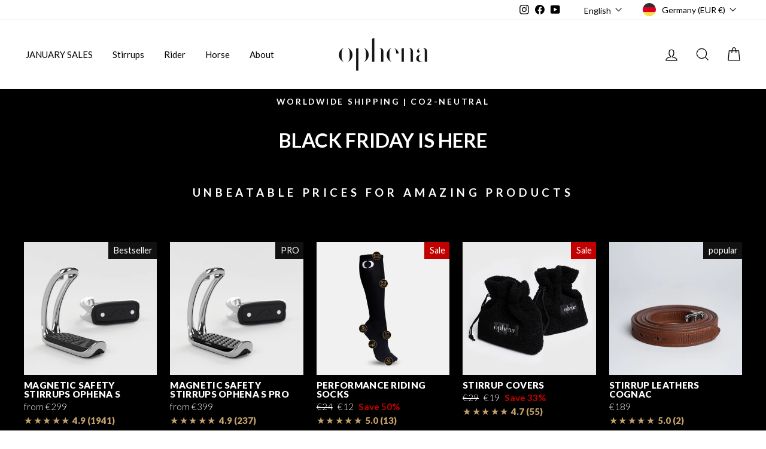

--- FILE ---
content_type: text/javascript
request_url: https://cdn.shopify.com/extensions/019bd6a8-6c63-7ee3-8e1f-309b5064ecf4/elitepopup-29/assets/launcher-DK2W3Br6.js
body_size: 25062
content:
var zt=Object.defineProperty;var Bt=(n,e,t)=>e in n?zt(n,e,{enumerable:!0,configurable:!0,writable:!0,value:t}):n[e]=t;var k=(n,e,t)=>Bt(n,typeof e!="symbol"?e+"":e,t);const Y={LOGS_INIT:"LOGS_INIT",LOGS_CAMPAIGN:"LOGS_CAMPAIGN",LOGS_POPUP:"LOGS_POPUP",LOGS_RESTORE:"LOGS_RESTORE",LOGS_NAV:"LOGS_NAV",LOGS_BRIDGE:"LOGS_BRIDGE",LOGS_KLAVIYO:"LOGS_KLAVIYO",LOGS_TARGETING:"LOGS_TARGETING",LOGS_ACTION:"LOGS_ACTION",LOGS_API:"LOGS_API",LOGS_TRIGGER:"LOGS_TRIGGER",LOGS_ERROR:"LOGS_ERROR",LOGS_DEBUG:"LOGS_DEBUG",LOGS_WARN:"LOGS_WARN",LOGS_ALL:"LOGS_ALL"},_t="elitePopup:logFlags",wt=[Y.LOGS_ERROR];function Ce(){try{const n=localStorage.getItem(_t);if(n){const e=JSON.parse(n);if(Array.isArray(e))return new Set(e)}}catch{}return new Set(wt)}function Ee(n){try{localStorage.setItem(_t,JSON.stringify([...n]))}catch{}}function Yt(...n){const e=Ce();n.forEach(t=>e.add(t)),Ee(e)}function Wt(...n){const e=Ce();n.forEach(t=>e.delete(t)),Ee(e)}function Jt(){Ee(new Set)}function qt(){Ee(new Set(wt))}function _e(n,e){const t=Ce();if(t.has(Y.LOGS_ALL))return!0;const s={error:Y.LOGS_ERROR,debug:Y.LOGS_DEBUG,warn:Y.LOGS_WARN}[n];return!!(s&&t.has(s)||e&&t.has(e)||!e&&n==="log")}class Ht{log(e,t,r){const{category:s,actualData:i}=this.parseArgs(t,r);_e("log",s)&&(i!==void 0?console.log("[ElitePopup]",e,i):console.log("[ElitePopup]",e))}error(e,t,r){const{category:s,actualData:i}=this.parseArgs(t,r);_e("error",s)&&(i!==void 0?console.error("[ElitePopup]",e,i):console.error("[ElitePopup]",e))}warn(e,t,r){const{category:s,actualData:i}=this.parseArgs(t,r);_e("warn",s)&&(i!==void 0?console.warn("[ElitePopup]",e,i):console.warn("[ElitePopup]",e))}debug(e,t,r){const{category:s,actualData:i}=this.parseArgs(t,r);_e("debug",s)&&(i!==void 0?console.log("[ElitePopup debug]",e,i):console.log("[ElitePopup debug]",e))}parseArgs(e,t){return typeof e=="string"&&e.startsWith("LOGS_")?{category:e,actualData:t}:{category:void 0,actualData:e}}}const u=new Ht;function Xt(n){return new Promise(e=>setTimeout(e,n))}function st(){return document.readyState==="complete"||document.readyState==="interactive"}function Qt(){return new Promise(n=>{if(st()){n();return}const e=()=>{st()?n():setTimeout(e,10)};document.addEventListener?document.addEventListener("DOMContentLoaded",()=>n(),{once:!0}):e()})}function en(n){return new Promise((e,t)=>{if(document.querySelector(`script[src="${n}"]`)){u.debug("Script already loaded:",n),e();return}u.debug("Attempting to load script from:",n);const s=document.createElement("script");s.src=n,s.async=!0,s.onload=()=>{u.debug("Script loaded successfully:",n),e()},s.onerror=i=>{const a=`Failed to load script: ${n}. This could mean the file doesn't exist, there's a CORS issue, or the URL is incorrect. Check the browser network tab for more details.`;u.error(a),u.error("Script error event:",i),t(new Error(a))},document.head.appendChild(s)})}function Ge(){return typeof window>"u"?"desktop":window.innerWidth<1024?"mobile":"desktop"}var b;(function(n){n.assertEqual=s=>s;function e(s){}n.assertIs=e;function t(s){throw new Error}n.assertNever=t,n.arrayToEnum=s=>{const i={};for(const a of s)i[a]=a;return i},n.getValidEnumValues=s=>{const i=n.objectKeys(s).filter(o=>typeof s[s[o]]!="number"),a={};for(const o of i)a[o]=s[o];return n.objectValues(a)},n.objectValues=s=>n.objectKeys(s).map(function(i){return s[i]}),n.objectKeys=typeof Object.keys=="function"?s=>Object.keys(s):s=>{const i=[];for(const a in s)Object.prototype.hasOwnProperty.call(s,a)&&i.push(a);return i},n.find=(s,i)=>{for(const a of s)if(i(a))return a},n.isInteger=typeof Number.isInteger=="function"?s=>Number.isInteger(s):s=>typeof s=="number"&&isFinite(s)&&Math.floor(s)===s;function r(s,i=" | "){return s.map(a=>typeof a=="string"?`'${a}'`:a).join(i)}n.joinValues=r,n.jsonStringifyReplacer=(s,i)=>typeof i=="bigint"?i.toString():i})(b||(b={}));var je;(function(n){n.mergeShapes=(e,t)=>({...e,...t})})(je||(je={}));const p=b.arrayToEnum(["string","nan","number","integer","float","boolean","date","bigint","symbol","function","undefined","null","array","object","unknown","promise","void","never","map","set"]),M=n=>{switch(typeof n){case"undefined":return p.undefined;case"string":return p.string;case"number":return isNaN(n)?p.nan:p.number;case"boolean":return p.boolean;case"function":return p.function;case"bigint":return p.bigint;case"symbol":return p.symbol;case"object":return Array.isArray(n)?p.array:n===null?p.null:n.then&&typeof n.then=="function"&&n.catch&&typeof n.catch=="function"?p.promise:typeof Map<"u"&&n instanceof Map?p.map:typeof Set<"u"&&n instanceof Set?p.set:typeof Date<"u"&&n instanceof Date?p.date:p.object;default:return p.unknown}},d=b.arrayToEnum(["invalid_type","invalid_literal","custom","invalid_union","invalid_union_discriminator","invalid_enum_value","unrecognized_keys","invalid_arguments","invalid_return_type","invalid_date","invalid_string","too_small","too_big","invalid_intersection_types","not_multiple_of","not_finite"]),tn=n=>JSON.stringify(n,null,2).replace(/"([^"]+)":/g,"$1:");class A extends Error{get errors(){return this.issues}constructor(e){super(),this.issues=[],this.addIssue=r=>{this.issues=[...this.issues,r]},this.addIssues=(r=[])=>{this.issues=[...this.issues,...r]};const t=new.target.prototype;Object.setPrototypeOf?Object.setPrototypeOf(this,t):this.__proto__=t,this.name="ZodError",this.issues=e}format(e){const t=e||function(i){return i.message},r={_errors:[]},s=i=>{for(const a of i.issues)if(a.code==="invalid_union")a.unionErrors.map(s);else if(a.code==="invalid_return_type")s(a.returnTypeError);else if(a.code==="invalid_arguments")s(a.argumentsError);else if(a.path.length===0)r._errors.push(t(a));else{let o=r,c=0;for(;c<a.path.length;){const l=a.path[c];c===a.path.length-1?(o[l]=o[l]||{_errors:[]},o[l]._errors.push(t(a))):o[l]=o[l]||{_errors:[]},o=o[l],c++}}};return s(this),r}static assert(e){if(!(e instanceof A))throw new Error(`Not a ZodError: ${e}`)}toString(){return this.message}get message(){return JSON.stringify(this.issues,b.jsonStringifyReplacer,2)}get isEmpty(){return this.issues.length===0}flatten(e=t=>t.message){const t={},r=[];for(const s of this.issues)s.path.length>0?(t[s.path[0]]=t[s.path[0]]||[],t[s.path[0]].push(e(s))):r.push(e(s));return{formErrors:r,fieldErrors:t}}get formErrors(){return this.flatten()}}A.create=n=>new A(n);const q=(n,e)=>{let t;switch(n.code){case d.invalid_type:n.received===p.undefined?t="Required":t=`Expected ${n.expected}, received ${n.received}`;break;case d.invalid_literal:t=`Invalid literal value, expected ${JSON.stringify(n.expected,b.jsonStringifyReplacer)}`;break;case d.unrecognized_keys:t=`Unrecognized key(s) in object: ${b.joinValues(n.keys,", ")}`;break;case d.invalid_union:t="Invalid input";break;case d.invalid_union_discriminator:t=`Invalid discriminator value. Expected ${b.joinValues(n.options)}`;break;case d.invalid_enum_value:t=`Invalid enum value. Expected ${b.joinValues(n.options)}, received '${n.received}'`;break;case d.invalid_arguments:t="Invalid function arguments";break;case d.invalid_return_type:t="Invalid function return type";break;case d.invalid_date:t="Invalid date";break;case d.invalid_string:typeof n.validation=="object"?"includes"in n.validation?(t=`Invalid input: must include "${n.validation.includes}"`,typeof n.validation.position=="number"&&(t=`${t} at one or more positions greater than or equal to ${n.validation.position}`)):"startsWith"in n.validation?t=`Invalid input: must start with "${n.validation.startsWith}"`:"endsWith"in n.validation?t=`Invalid input: must end with "${n.validation.endsWith}"`:b.assertNever(n.validation):n.validation!=="regex"?t=`Invalid ${n.validation}`:t="Invalid";break;case d.too_small:n.type==="array"?t=`Array must contain ${n.exact?"exactly":n.inclusive?"at least":"more than"} ${n.minimum} element(s)`:n.type==="string"?t=`String must contain ${n.exact?"exactly":n.inclusive?"at least":"over"} ${n.minimum} character(s)`:n.type==="number"?t=`Number must be ${n.exact?"exactly equal to ":n.inclusive?"greater than or equal to ":"greater than "}${n.minimum}`:n.type==="date"?t=`Date must be ${n.exact?"exactly equal to ":n.inclusive?"greater than or equal to ":"greater than "}${new Date(Number(n.minimum))}`:t="Invalid input";break;case d.too_big:n.type==="array"?t=`Array must contain ${n.exact?"exactly":n.inclusive?"at most":"less than"} ${n.maximum} element(s)`:n.type==="string"?t=`String must contain ${n.exact?"exactly":n.inclusive?"at most":"under"} ${n.maximum} character(s)`:n.type==="number"?t=`Number must be ${n.exact?"exactly":n.inclusive?"less than or equal to":"less than"} ${n.maximum}`:n.type==="bigint"?t=`BigInt must be ${n.exact?"exactly":n.inclusive?"less than or equal to":"less than"} ${n.maximum}`:n.type==="date"?t=`Date must be ${n.exact?"exactly":n.inclusive?"smaller than or equal to":"smaller than"} ${new Date(Number(n.maximum))}`:t="Invalid input";break;case d.custom:t="Invalid input";break;case d.invalid_intersection_types:t="Intersection results could not be merged";break;case d.not_multiple_of:t=`Number must be a multiple of ${n.multipleOf}`;break;case d.not_finite:t="Number must be finite";break;default:t=e.defaultError,b.assertNever(n)}return{message:t}};let St=q;function nn(n){St=n}function Se(){return St}const be=n=>{const{data:e,path:t,errorMaps:r,issueData:s}=n,i=[...t,...s.path||[]],a={...s,path:i};if(s.message!==void 0)return{...s,path:i,message:s.message};let o="";const c=r.filter(l=>!!l).slice().reverse();for(const l of c)o=l(a,{data:e,defaultError:o}).message;return{...s,path:i,message:o}},rn=[];function h(n,e){const t=Se(),r=be({issueData:e,data:n.data,path:n.path,errorMaps:[n.common.contextualErrorMap,n.schemaErrorMap,t,t===q?void 0:q].filter(s=>!!s)});n.common.issues.push(r)}class L{constructor(){this.value="valid"}dirty(){this.value==="valid"&&(this.value="dirty")}abort(){this.value!=="aborted"&&(this.value="aborted")}static mergeArray(e,t){const r=[];for(const s of t){if(s.status==="aborted")return v;s.status==="dirty"&&e.dirty(),r.push(s.value)}return{status:e.value,value:r}}static async mergeObjectAsync(e,t){const r=[];for(const s of t){const i=await s.key,a=await s.value;r.push({key:i,value:a})}return L.mergeObjectSync(e,r)}static mergeObjectSync(e,t){const r={};for(const s of t){const{key:i,value:a}=s;if(i.status==="aborted"||a.status==="aborted")return v;i.status==="dirty"&&e.dirty(),a.status==="dirty"&&e.dirty(),i.value!=="__proto__"&&(typeof a.value<"u"||s.alwaysSet)&&(r[i.value]=a.value)}return{status:e.value,value:r}}}const v=Object.freeze({status:"aborted"}),W=n=>({status:"dirty",value:n}),O=n=>({status:"valid",value:n}),Ue=n=>n.status==="aborted",Fe=n=>n.status==="dirty",F=n=>n.status==="valid",re=n=>typeof Promise<"u"&&n instanceof Promise;function Ie(n,e,t,r){if(typeof e=="function"?n!==e||!0:!e.has(n))throw new TypeError("Cannot read private member from an object whose class did not declare it");return e.get(n)}function bt(n,e,t,r,s){if(typeof e=="function"?n!==e||!0:!e.has(n))throw new TypeError("Cannot write private member to an object whose class did not declare it");return e.set(n,t),t}var m;(function(n){n.errToObj=e=>typeof e=="string"?{message:e}:e||{},n.toString=e=>typeof e=="string"?e:e==null?void 0:e.message})(m||(m={}));var te,ne;class R{constructor(e,t,r,s){this._cachedPath=[],this.parent=e,this.data=t,this._path=r,this._key=s}get path(){return this._cachedPath.length||(this._key instanceof Array?this._cachedPath.push(...this._path,...this._key):this._cachedPath.push(...this._path,this._key)),this._cachedPath}}const it=(n,e)=>{if(F(e))return{success:!0,data:e.value};if(!n.common.issues.length)throw new Error("Validation failed but no issues detected.");return{success:!1,get error(){if(this._error)return this._error;const t=new A(n.common.issues);return this._error=t,this._error}}};function _(n){if(!n)return{};const{errorMap:e,invalid_type_error:t,required_error:r,description:s}=n;if(e&&(t||r))throw new Error(`Can't use "invalid_type_error" or "required_error" in conjunction with custom error map.`);return e?{errorMap:e,description:s}:{errorMap:(a,o)=>{var c,l;const{message:f}=n;return a.code==="invalid_enum_value"?{message:f??o.defaultError}:typeof o.data>"u"?{message:(c=f??r)!==null&&c!==void 0?c:o.defaultError}:a.code!=="invalid_type"?{message:o.defaultError}:{message:(l=f??t)!==null&&l!==void 0?l:o.defaultError}},description:s}}class w{get description(){return this._def.description}_getType(e){return M(e.data)}_getOrReturnCtx(e,t){return t||{common:e.parent.common,data:e.data,parsedType:M(e.data),schemaErrorMap:this._def.errorMap,path:e.path,parent:e.parent}}_processInputParams(e){return{status:new L,ctx:{common:e.parent.common,data:e.data,parsedType:M(e.data),schemaErrorMap:this._def.errorMap,path:e.path,parent:e.parent}}}_parseSync(e){const t=this._parse(e);if(re(t))throw new Error("Synchronous parse encountered promise.");return t}_parseAsync(e){const t=this._parse(e);return Promise.resolve(t)}parse(e,t){const r=this.safeParse(e,t);if(r.success)return r.data;throw r.error}safeParse(e,t){var r;const s={common:{issues:[],async:(r=t==null?void 0:t.async)!==null&&r!==void 0?r:!1,contextualErrorMap:t==null?void 0:t.errorMap},path:(t==null?void 0:t.path)||[],schemaErrorMap:this._def.errorMap,parent:null,data:e,parsedType:M(e)},i=this._parseSync({data:e,path:s.path,parent:s});return it(s,i)}"~validate"(e){var t,r;const s={common:{issues:[],async:!!this["~standard"].async},path:[],schemaErrorMap:this._def.errorMap,parent:null,data:e,parsedType:M(e)};if(!this["~standard"].async)try{const i=this._parseSync({data:e,path:[],parent:s});return F(i)?{value:i.value}:{issues:s.common.issues}}catch(i){!((r=(t=i==null?void 0:i.message)===null||t===void 0?void 0:t.toLowerCase())===null||r===void 0)&&r.includes("encountered")&&(this["~standard"].async=!0),s.common={issues:[],async:!0}}return this._parseAsync({data:e,path:[],parent:s}).then(i=>F(i)?{value:i.value}:{issues:s.common.issues})}async parseAsync(e,t){const r=await this.safeParseAsync(e,t);if(r.success)return r.data;throw r.error}async safeParseAsync(e,t){const r={common:{issues:[],contextualErrorMap:t==null?void 0:t.errorMap,async:!0},path:(t==null?void 0:t.path)||[],schemaErrorMap:this._def.errorMap,parent:null,data:e,parsedType:M(e)},s=this._parse({data:e,path:r.path,parent:r}),i=await(re(s)?s:Promise.resolve(s));return it(r,i)}refine(e,t){const r=s=>typeof t=="string"||typeof t>"u"?{message:t}:typeof t=="function"?t(s):t;return this._refinement((s,i)=>{const a=e(s),o=()=>i.addIssue({code:d.custom,...r(s)});return typeof Promise<"u"&&a instanceof Promise?a.then(c=>c?!0:(o(),!1)):a?!0:(o(),!1)})}refinement(e,t){return this._refinement((r,s)=>e(r)?!0:(s.addIssue(typeof t=="function"?t(r,s):t),!1))}_refinement(e){return new E({schema:this,typeName:y.ZodEffects,effect:{type:"refinement",refinement:e}})}superRefine(e){return this._refinement(e)}constructor(e){this.spa=this.safeParseAsync,this._def=e,this.parse=this.parse.bind(this),this.safeParse=this.safeParse.bind(this),this.parseAsync=this.parseAsync.bind(this),this.safeParseAsync=this.safeParseAsync.bind(this),this.spa=this.spa.bind(this),this.refine=this.refine.bind(this),this.refinement=this.refinement.bind(this),this.superRefine=this.superRefine.bind(this),this.optional=this.optional.bind(this),this.nullable=this.nullable.bind(this),this.nullish=this.nullish.bind(this),this.array=this.array.bind(this),this.promise=this.promise.bind(this),this.or=this.or.bind(this),this.and=this.and.bind(this),this.transform=this.transform.bind(this),this.brand=this.brand.bind(this),this.default=this.default.bind(this),this.catch=this.catch.bind(this),this.describe=this.describe.bind(this),this.pipe=this.pipe.bind(this),this.readonly=this.readonly.bind(this),this.isNullable=this.isNullable.bind(this),this.isOptional=this.isOptional.bind(this),this["~standard"]={version:1,vendor:"zod",validate:t=>this["~validate"](t)}}optional(){return P.create(this,this._def)}nullable(){return j.create(this,this._def)}nullish(){return this.nullable().optional()}array(){return C.create(this)}promise(){return X.create(this,this._def)}or(e){return oe.create([this,e],this._def)}and(e){return ue.create(this,e,this._def)}transform(e){return new E({..._(this._def),schema:this,typeName:y.ZodEffects,effect:{type:"transform",transform:e}})}default(e){const t=typeof e=="function"?e:()=>e;return new he({..._(this._def),innerType:this,defaultValue:t,typeName:y.ZodDefault})}brand(){return new qe({typeName:y.ZodBranded,type:this,..._(this._def)})}catch(e){const t=typeof e=="function"?e:()=>e;return new pe({..._(this._def),innerType:this,catchValue:t,typeName:y.ZodCatch})}describe(e){const t=this.constructor;return new t({...this._def,description:e})}pipe(e){return ye.create(this,e)}readonly(){return me.create(this)}isOptional(){return this.safeParse(void 0).success}isNullable(){return this.safeParse(null).success}}const sn=/^c[^\s-]{8,}$/i,an=/^[0-9a-z]+$/,on=/^[0-9A-HJKMNP-TV-Z]{26}$/i,un=/^[0-9a-fA-F]{8}\b-[0-9a-fA-F]{4}\b-[0-9a-fA-F]{4}\b-[0-9a-fA-F]{4}\b-[0-9a-fA-F]{12}$/i,cn=/^[a-z0-9_-]{21}$/i,ln=/^[A-Za-z0-9-_]+\.[A-Za-z0-9-_]+\.[A-Za-z0-9-_]*$/,dn=/^[-+]?P(?!$)(?:(?:[-+]?\d+Y)|(?:[-+]?\d+[.,]\d+Y$))?(?:(?:[-+]?\d+M)|(?:[-+]?\d+[.,]\d+M$))?(?:(?:[-+]?\d+W)|(?:[-+]?\d+[.,]\d+W$))?(?:(?:[-+]?\d+D)|(?:[-+]?\d+[.,]\d+D$))?(?:T(?=[\d+-])(?:(?:[-+]?\d+H)|(?:[-+]?\d+[.,]\d+H$))?(?:(?:[-+]?\d+M)|(?:[-+]?\d+[.,]\d+M$))?(?:[-+]?\d+(?:[.,]\d+)?S)?)??$/,fn=/^(?!\.)(?!.*\.\.)([A-Z0-9_'+\-\.]*)[A-Z0-9_+-]@([A-Z0-9][A-Z0-9\-]*\.)+[A-Z]{2,}$/i,hn="^(\\p{Extended_Pictographic}|\\p{Emoji_Component})+$";let Me;const pn=/^(?:(?:25[0-5]|2[0-4][0-9]|1[0-9][0-9]|[1-9][0-9]|[0-9])\.){3}(?:25[0-5]|2[0-4][0-9]|1[0-9][0-9]|[1-9][0-9]|[0-9])$/,mn=/^(?:(?:25[0-5]|2[0-4][0-9]|1[0-9][0-9]|[1-9][0-9]|[0-9])\.){3}(?:25[0-5]|2[0-4][0-9]|1[0-9][0-9]|[1-9][0-9]|[0-9])\/(3[0-2]|[12]?[0-9])$/,gn=/^(([0-9a-fA-F]{1,4}:){7,7}[0-9a-fA-F]{1,4}|([0-9a-fA-F]{1,4}:){1,7}:|([0-9a-fA-F]{1,4}:){1,6}:[0-9a-fA-F]{1,4}|([0-9a-fA-F]{1,4}:){1,5}(:[0-9a-fA-F]{1,4}){1,2}|([0-9a-fA-F]{1,4}:){1,4}(:[0-9a-fA-F]{1,4}){1,3}|([0-9a-fA-F]{1,4}:){1,3}(:[0-9a-fA-F]{1,4}){1,4}|([0-9a-fA-F]{1,4}:){1,2}(:[0-9a-fA-F]{1,4}){1,5}|[0-9a-fA-F]{1,4}:((:[0-9a-fA-F]{1,4}){1,6})|:((:[0-9a-fA-F]{1,4}){1,7}|:)|fe80:(:[0-9a-fA-F]{0,4}){0,4}%[0-9a-zA-Z]{1,}|::(ffff(:0{1,4}){0,1}:){0,1}((25[0-5]|(2[0-4]|1{0,1}[0-9]){0,1}[0-9])\.){3,3}(25[0-5]|(2[0-4]|1{0,1}[0-9]){0,1}[0-9])|([0-9a-fA-F]{1,4}:){1,4}:((25[0-5]|(2[0-4]|1{0,1}[0-9]){0,1}[0-9])\.){3,3}(25[0-5]|(2[0-4]|1{0,1}[0-9]){0,1}[0-9]))$/,yn=/^(([0-9a-fA-F]{1,4}:){7,7}[0-9a-fA-F]{1,4}|([0-9a-fA-F]{1,4}:){1,7}:|([0-9a-fA-F]{1,4}:){1,6}:[0-9a-fA-F]{1,4}|([0-9a-fA-F]{1,4}:){1,5}(:[0-9a-fA-F]{1,4}){1,2}|([0-9a-fA-F]{1,4}:){1,4}(:[0-9a-fA-F]{1,4}){1,3}|([0-9a-fA-F]{1,4}:){1,3}(:[0-9a-fA-F]{1,4}){1,4}|([0-9a-fA-F]{1,4}:){1,2}(:[0-9a-fA-F]{1,4}){1,5}|[0-9a-fA-F]{1,4}:((:[0-9a-fA-F]{1,4}){1,6})|:((:[0-9a-fA-F]{1,4}){1,7}|:)|fe80:(:[0-9a-fA-F]{0,4}){0,4}%[0-9a-zA-Z]{1,}|::(ffff(:0{1,4}){0,1}:){0,1}((25[0-5]|(2[0-4]|1{0,1}[0-9]){0,1}[0-9])\.){3,3}(25[0-5]|(2[0-4]|1{0,1}[0-9]){0,1}[0-9])|([0-9a-fA-F]{1,4}:){1,4}:((25[0-5]|(2[0-4]|1{0,1}[0-9]){0,1}[0-9])\.){3,3}(25[0-5]|(2[0-4]|1{0,1}[0-9]){0,1}[0-9]))\/(12[0-8]|1[01][0-9]|[1-9]?[0-9])$/,vn=/^([0-9a-zA-Z+/]{4})*(([0-9a-zA-Z+/]{2}==)|([0-9a-zA-Z+/]{3}=))?$/,_n=/^([0-9a-zA-Z-_]{4})*(([0-9a-zA-Z-_]{2}(==)?)|([0-9a-zA-Z-_]{3}(=)?))?$/,It="((\\d\\d[2468][048]|\\d\\d[13579][26]|\\d\\d0[48]|[02468][048]00|[13579][26]00)-02-29|\\d{4}-((0[13578]|1[02])-(0[1-9]|[12]\\d|3[01])|(0[469]|11)-(0[1-9]|[12]\\d|30)|(02)-(0[1-9]|1\\d|2[0-8])))",wn=new RegExp(`^${It}$`);function kt(n){let e="([01]\\d|2[0-3]):[0-5]\\d:[0-5]\\d";return n.precision?e=`${e}\\.\\d{${n.precision}}`:n.precision==null&&(e=`${e}(\\.\\d+)?`),e}function Sn(n){return new RegExp(`^${kt(n)}$`)}function Tt(n){let e=`${It}T${kt(n)}`;const t=[];return t.push(n.local?"Z?":"Z"),n.offset&&t.push("([+-]\\d{2}:?\\d{2})"),e=`${e}(${t.join("|")})`,new RegExp(`^${e}$`)}function bn(n,e){return!!((e==="v4"||!e)&&pn.test(n)||(e==="v6"||!e)&&gn.test(n))}function In(n,e){if(!ln.test(n))return!1;try{const[t]=n.split("."),r=t.replace(/-/g,"+").replace(/_/g,"/").padEnd(t.length+(4-t.length%4)%4,"="),s=JSON.parse(atob(r));return!(typeof s!="object"||s===null||!s.typ||!s.alg||e&&s.alg!==e)}catch{return!1}}function kn(n,e){return!!((e==="v4"||!e)&&mn.test(n)||(e==="v6"||!e)&&yn.test(n))}class x extends w{_parse(e){if(this._def.coerce&&(e.data=String(e.data)),this._getType(e)!==p.string){const i=this._getOrReturnCtx(e);return h(i,{code:d.invalid_type,expected:p.string,received:i.parsedType}),v}const r=new L;let s;for(const i of this._def.checks)if(i.kind==="min")e.data.length<i.value&&(s=this._getOrReturnCtx(e,s),h(s,{code:d.too_small,minimum:i.value,type:"string",inclusive:!0,exact:!1,message:i.message}),r.dirty());else if(i.kind==="max")e.data.length>i.value&&(s=this._getOrReturnCtx(e,s),h(s,{code:d.too_big,maximum:i.value,type:"string",inclusive:!0,exact:!1,message:i.message}),r.dirty());else if(i.kind==="length"){const a=e.data.length>i.value,o=e.data.length<i.value;(a||o)&&(s=this._getOrReturnCtx(e,s),a?h(s,{code:d.too_big,maximum:i.value,type:"string",inclusive:!0,exact:!0,message:i.message}):o&&h(s,{code:d.too_small,minimum:i.value,type:"string",inclusive:!0,exact:!0,message:i.message}),r.dirty())}else if(i.kind==="email")fn.test(e.data)||(s=this._getOrReturnCtx(e,s),h(s,{validation:"email",code:d.invalid_string,message:i.message}),r.dirty());else if(i.kind==="emoji")Me||(Me=new RegExp(hn,"u")),Me.test(e.data)||(s=this._getOrReturnCtx(e,s),h(s,{validation:"emoji",code:d.invalid_string,message:i.message}),r.dirty());else if(i.kind==="uuid")un.test(e.data)||(s=this._getOrReturnCtx(e,s),h(s,{validation:"uuid",code:d.invalid_string,message:i.message}),r.dirty());else if(i.kind==="nanoid")cn.test(e.data)||(s=this._getOrReturnCtx(e,s),h(s,{validation:"nanoid",code:d.invalid_string,message:i.message}),r.dirty());else if(i.kind==="cuid")sn.test(e.data)||(s=this._getOrReturnCtx(e,s),h(s,{validation:"cuid",code:d.invalid_string,message:i.message}),r.dirty());else if(i.kind==="cuid2")an.test(e.data)||(s=this._getOrReturnCtx(e,s),h(s,{validation:"cuid2",code:d.invalid_string,message:i.message}),r.dirty());else if(i.kind==="ulid")on.test(e.data)||(s=this._getOrReturnCtx(e,s),h(s,{validation:"ulid",code:d.invalid_string,message:i.message}),r.dirty());else if(i.kind==="url")try{new URL(e.data)}catch{s=this._getOrReturnCtx(e,s),h(s,{validation:"url",code:d.invalid_string,message:i.message}),r.dirty()}else i.kind==="regex"?(i.regex.lastIndex=0,i.regex.test(e.data)||(s=this._getOrReturnCtx(e,s),h(s,{validation:"regex",code:d.invalid_string,message:i.message}),r.dirty())):i.kind==="trim"?e.data=e.data.trim():i.kind==="includes"?e.data.includes(i.value,i.position)||(s=this._getOrReturnCtx(e,s),h(s,{code:d.invalid_string,validation:{includes:i.value,position:i.position},message:i.message}),r.dirty()):i.kind==="toLowerCase"?e.data=e.data.toLowerCase():i.kind==="toUpperCase"?e.data=e.data.toUpperCase():i.kind==="startsWith"?e.data.startsWith(i.value)||(s=this._getOrReturnCtx(e,s),h(s,{code:d.invalid_string,validation:{startsWith:i.value},message:i.message}),r.dirty()):i.kind==="endsWith"?e.data.endsWith(i.value)||(s=this._getOrReturnCtx(e,s),h(s,{code:d.invalid_string,validation:{endsWith:i.value},message:i.message}),r.dirty()):i.kind==="datetime"?Tt(i).test(e.data)||(s=this._getOrReturnCtx(e,s),h(s,{code:d.invalid_string,validation:"datetime",message:i.message}),r.dirty()):i.kind==="date"?wn.test(e.data)||(s=this._getOrReturnCtx(e,s),h(s,{code:d.invalid_string,validation:"date",message:i.message}),r.dirty()):i.kind==="time"?Sn(i).test(e.data)||(s=this._getOrReturnCtx(e,s),h(s,{code:d.invalid_string,validation:"time",message:i.message}),r.dirty()):i.kind==="duration"?dn.test(e.data)||(s=this._getOrReturnCtx(e,s),h(s,{validation:"duration",code:d.invalid_string,message:i.message}),r.dirty()):i.kind==="ip"?bn(e.data,i.version)||(s=this._getOrReturnCtx(e,s),h(s,{validation:"ip",code:d.invalid_string,message:i.message}),r.dirty()):i.kind==="jwt"?In(e.data,i.alg)||(s=this._getOrReturnCtx(e,s),h(s,{validation:"jwt",code:d.invalid_string,message:i.message}),r.dirty()):i.kind==="cidr"?kn(e.data,i.version)||(s=this._getOrReturnCtx(e,s),h(s,{validation:"cidr",code:d.invalid_string,message:i.message}),r.dirty()):i.kind==="base64"?vn.test(e.data)||(s=this._getOrReturnCtx(e,s),h(s,{validation:"base64",code:d.invalid_string,message:i.message}),r.dirty()):i.kind==="base64url"?_n.test(e.data)||(s=this._getOrReturnCtx(e,s),h(s,{validation:"base64url",code:d.invalid_string,message:i.message}),r.dirty()):b.assertNever(i);return{status:r.value,value:e.data}}_regex(e,t,r){return this.refinement(s=>e.test(s),{validation:t,code:d.invalid_string,...m.errToObj(r)})}_addCheck(e){return new x({...this._def,checks:[...this._def.checks,e]})}email(e){return this._addCheck({kind:"email",...m.errToObj(e)})}url(e){return this._addCheck({kind:"url",...m.errToObj(e)})}emoji(e){return this._addCheck({kind:"emoji",...m.errToObj(e)})}uuid(e){return this._addCheck({kind:"uuid",...m.errToObj(e)})}nanoid(e){return this._addCheck({kind:"nanoid",...m.errToObj(e)})}cuid(e){return this._addCheck({kind:"cuid",...m.errToObj(e)})}cuid2(e){return this._addCheck({kind:"cuid2",...m.errToObj(e)})}ulid(e){return this._addCheck({kind:"ulid",...m.errToObj(e)})}base64(e){return this._addCheck({kind:"base64",...m.errToObj(e)})}base64url(e){return this._addCheck({kind:"base64url",...m.errToObj(e)})}jwt(e){return this._addCheck({kind:"jwt",...m.errToObj(e)})}ip(e){return this._addCheck({kind:"ip",...m.errToObj(e)})}cidr(e){return this._addCheck({kind:"cidr",...m.errToObj(e)})}datetime(e){var t,r;return typeof e=="string"?this._addCheck({kind:"datetime",precision:null,offset:!1,local:!1,message:e}):this._addCheck({kind:"datetime",precision:typeof(e==null?void 0:e.precision)>"u"?null:e==null?void 0:e.precision,offset:(t=e==null?void 0:e.offset)!==null&&t!==void 0?t:!1,local:(r=e==null?void 0:e.local)!==null&&r!==void 0?r:!1,...m.errToObj(e==null?void 0:e.message)})}date(e){return this._addCheck({kind:"date",message:e})}time(e){return typeof e=="string"?this._addCheck({kind:"time",precision:null,message:e}):this._addCheck({kind:"time",precision:typeof(e==null?void 0:e.precision)>"u"?null:e==null?void 0:e.precision,...m.errToObj(e==null?void 0:e.message)})}duration(e){return this._addCheck({kind:"duration",...m.errToObj(e)})}regex(e,t){return this._addCheck({kind:"regex",regex:e,...m.errToObj(t)})}includes(e,t){return this._addCheck({kind:"includes",value:e,position:t==null?void 0:t.position,...m.errToObj(t==null?void 0:t.message)})}startsWith(e,t){return this._addCheck({kind:"startsWith",value:e,...m.errToObj(t)})}endsWith(e,t){return this._addCheck({kind:"endsWith",value:e,...m.errToObj(t)})}min(e,t){return this._addCheck({kind:"min",value:e,...m.errToObj(t)})}max(e,t){return this._addCheck({kind:"max",value:e,...m.errToObj(t)})}length(e,t){return this._addCheck({kind:"length",value:e,...m.errToObj(t)})}nonempty(e){return this.min(1,m.errToObj(e))}trim(){return new x({...this._def,checks:[...this._def.checks,{kind:"trim"}]})}toLowerCase(){return new x({...this._def,checks:[...this._def.checks,{kind:"toLowerCase"}]})}toUpperCase(){return new x({...this._def,checks:[...this._def.checks,{kind:"toUpperCase"}]})}get isDatetime(){return!!this._def.checks.find(e=>e.kind==="datetime")}get isDate(){return!!this._def.checks.find(e=>e.kind==="date")}get isTime(){return!!this._def.checks.find(e=>e.kind==="time")}get isDuration(){return!!this._def.checks.find(e=>e.kind==="duration")}get isEmail(){return!!this._def.checks.find(e=>e.kind==="email")}get isURL(){return!!this._def.checks.find(e=>e.kind==="url")}get isEmoji(){return!!this._def.checks.find(e=>e.kind==="emoji")}get isUUID(){return!!this._def.checks.find(e=>e.kind==="uuid")}get isNANOID(){return!!this._def.checks.find(e=>e.kind==="nanoid")}get isCUID(){return!!this._def.checks.find(e=>e.kind==="cuid")}get isCUID2(){return!!this._def.checks.find(e=>e.kind==="cuid2")}get isULID(){return!!this._def.checks.find(e=>e.kind==="ulid")}get isIP(){return!!this._def.checks.find(e=>e.kind==="ip")}get isCIDR(){return!!this._def.checks.find(e=>e.kind==="cidr")}get isBase64(){return!!this._def.checks.find(e=>e.kind==="base64")}get isBase64url(){return!!this._def.checks.find(e=>e.kind==="base64url")}get minLength(){let e=null;for(const t of this._def.checks)t.kind==="min"&&(e===null||t.value>e)&&(e=t.value);return e}get maxLength(){let e=null;for(const t of this._def.checks)t.kind==="max"&&(e===null||t.value<e)&&(e=t.value);return e}}x.create=n=>{var e;return new x({checks:[],typeName:y.ZodString,coerce:(e=n==null?void 0:n.coerce)!==null&&e!==void 0?e:!1,..._(n)})};function Tn(n,e){const t=(n.toString().split(".")[1]||"").length,r=(e.toString().split(".")[1]||"").length,s=t>r?t:r,i=parseInt(n.toFixed(s).replace(".","")),a=parseInt(e.toFixed(s).replace(".",""));return i%a/Math.pow(10,s)}class D extends w{constructor(){super(...arguments),this.min=this.gte,this.max=this.lte,this.step=this.multipleOf}_parse(e){if(this._def.coerce&&(e.data=Number(e.data)),this._getType(e)!==p.number){const i=this._getOrReturnCtx(e);return h(i,{code:d.invalid_type,expected:p.number,received:i.parsedType}),v}let r;const s=new L;for(const i of this._def.checks)i.kind==="int"?b.isInteger(e.data)||(r=this._getOrReturnCtx(e,r),h(r,{code:d.invalid_type,expected:"integer",received:"float",message:i.message}),s.dirty()):i.kind==="min"?(i.inclusive?e.data<i.value:e.data<=i.value)&&(r=this._getOrReturnCtx(e,r),h(r,{code:d.too_small,minimum:i.value,type:"number",inclusive:i.inclusive,exact:!1,message:i.message}),s.dirty()):i.kind==="max"?(i.inclusive?e.data>i.value:e.data>=i.value)&&(r=this._getOrReturnCtx(e,r),h(r,{code:d.too_big,maximum:i.value,type:"number",inclusive:i.inclusive,exact:!1,message:i.message}),s.dirty()):i.kind==="multipleOf"?Tn(e.data,i.value)!==0&&(r=this._getOrReturnCtx(e,r),h(r,{code:d.not_multiple_of,multipleOf:i.value,message:i.message}),s.dirty()):i.kind==="finite"?Number.isFinite(e.data)||(r=this._getOrReturnCtx(e,r),h(r,{code:d.not_finite,message:i.message}),s.dirty()):b.assertNever(i);return{status:s.value,value:e.data}}gte(e,t){return this.setLimit("min",e,!0,m.toString(t))}gt(e,t){return this.setLimit("min",e,!1,m.toString(t))}lte(e,t){return this.setLimit("max",e,!0,m.toString(t))}lt(e,t){return this.setLimit("max",e,!1,m.toString(t))}setLimit(e,t,r,s){return new D({...this._def,checks:[...this._def.checks,{kind:e,value:t,inclusive:r,message:m.toString(s)}]})}_addCheck(e){return new D({...this._def,checks:[...this._def.checks,e]})}int(e){return this._addCheck({kind:"int",message:m.toString(e)})}positive(e){return this._addCheck({kind:"min",value:0,inclusive:!1,message:m.toString(e)})}negative(e){return this._addCheck({kind:"max",value:0,inclusive:!1,message:m.toString(e)})}nonpositive(e){return this._addCheck({kind:"max",value:0,inclusive:!0,message:m.toString(e)})}nonnegative(e){return this._addCheck({kind:"min",value:0,inclusive:!0,message:m.toString(e)})}multipleOf(e,t){return this._addCheck({kind:"multipleOf",value:e,message:m.toString(t)})}finite(e){return this._addCheck({kind:"finite",message:m.toString(e)})}safe(e){return this._addCheck({kind:"min",inclusive:!0,value:Number.MIN_SAFE_INTEGER,message:m.toString(e)})._addCheck({kind:"max",inclusive:!0,value:Number.MAX_SAFE_INTEGER,message:m.toString(e)})}get minValue(){let e=null;for(const t of this._def.checks)t.kind==="min"&&(e===null||t.value>e)&&(e=t.value);return e}get maxValue(){let e=null;for(const t of this._def.checks)t.kind==="max"&&(e===null||t.value<e)&&(e=t.value);return e}get isInt(){return!!this._def.checks.find(e=>e.kind==="int"||e.kind==="multipleOf"&&b.isInteger(e.value))}get isFinite(){let e=null,t=null;for(const r of this._def.checks){if(r.kind==="finite"||r.kind==="int"||r.kind==="multipleOf")return!0;r.kind==="min"?(t===null||r.value>t)&&(t=r.value):r.kind==="max"&&(e===null||r.value<e)&&(e=r.value)}return Number.isFinite(t)&&Number.isFinite(e)}}D.create=n=>new D({checks:[],typeName:y.ZodNumber,coerce:(n==null?void 0:n.coerce)||!1,..._(n)});class Z extends w{constructor(){super(...arguments),this.min=this.gte,this.max=this.lte}_parse(e){if(this._def.coerce)try{e.data=BigInt(e.data)}catch{return this._getInvalidInput(e)}if(this._getType(e)!==p.bigint)return this._getInvalidInput(e);let r;const s=new L;for(const i of this._def.checks)i.kind==="min"?(i.inclusive?e.data<i.value:e.data<=i.value)&&(r=this._getOrReturnCtx(e,r),h(r,{code:d.too_small,type:"bigint",minimum:i.value,inclusive:i.inclusive,message:i.message}),s.dirty()):i.kind==="max"?(i.inclusive?e.data>i.value:e.data>=i.value)&&(r=this._getOrReturnCtx(e,r),h(r,{code:d.too_big,type:"bigint",maximum:i.value,inclusive:i.inclusive,message:i.message}),s.dirty()):i.kind==="multipleOf"?e.data%i.value!==BigInt(0)&&(r=this._getOrReturnCtx(e,r),h(r,{code:d.not_multiple_of,multipleOf:i.value,message:i.message}),s.dirty()):b.assertNever(i);return{status:s.value,value:e.data}}_getInvalidInput(e){const t=this._getOrReturnCtx(e);return h(t,{code:d.invalid_type,expected:p.bigint,received:t.parsedType}),v}gte(e,t){return this.setLimit("min",e,!0,m.toString(t))}gt(e,t){return this.setLimit("min",e,!1,m.toString(t))}lte(e,t){return this.setLimit("max",e,!0,m.toString(t))}lt(e,t){return this.setLimit("max",e,!1,m.toString(t))}setLimit(e,t,r,s){return new Z({...this._def,checks:[...this._def.checks,{kind:e,value:t,inclusive:r,message:m.toString(s)}]})}_addCheck(e){return new Z({...this._def,checks:[...this._def.checks,e]})}positive(e){return this._addCheck({kind:"min",value:BigInt(0),inclusive:!1,message:m.toString(e)})}negative(e){return this._addCheck({kind:"max",value:BigInt(0),inclusive:!1,message:m.toString(e)})}nonpositive(e){return this._addCheck({kind:"max",value:BigInt(0),inclusive:!0,message:m.toString(e)})}nonnegative(e){return this._addCheck({kind:"min",value:BigInt(0),inclusive:!0,message:m.toString(e)})}multipleOf(e,t){return this._addCheck({kind:"multipleOf",value:e,message:m.toString(t)})}get minValue(){let e=null;for(const t of this._def.checks)t.kind==="min"&&(e===null||t.value>e)&&(e=t.value);return e}get maxValue(){let e=null;for(const t of this._def.checks)t.kind==="max"&&(e===null||t.value<e)&&(e=t.value);return e}}Z.create=n=>{var e;return new Z({checks:[],typeName:y.ZodBigInt,coerce:(e=n==null?void 0:n.coerce)!==null&&e!==void 0?e:!1,..._(n)})};class se extends w{_parse(e){if(this._def.coerce&&(e.data=!!e.data),this._getType(e)!==p.boolean){const r=this._getOrReturnCtx(e);return h(r,{code:d.invalid_type,expected:p.boolean,received:r.parsedType}),v}return O(e.data)}}se.create=n=>new se({typeName:y.ZodBoolean,coerce:(n==null?void 0:n.coerce)||!1,..._(n)});class K extends w{_parse(e){if(this._def.coerce&&(e.data=new Date(e.data)),this._getType(e)!==p.date){const i=this._getOrReturnCtx(e);return h(i,{code:d.invalid_type,expected:p.date,received:i.parsedType}),v}if(isNaN(e.data.getTime())){const i=this._getOrReturnCtx(e);return h(i,{code:d.invalid_date}),v}const r=new L;let s;for(const i of this._def.checks)i.kind==="min"?e.data.getTime()<i.value&&(s=this._getOrReturnCtx(e,s),h(s,{code:d.too_small,message:i.message,inclusive:!0,exact:!1,minimum:i.value,type:"date"}),r.dirty()):i.kind==="max"?e.data.getTime()>i.value&&(s=this._getOrReturnCtx(e,s),h(s,{code:d.too_big,message:i.message,inclusive:!0,exact:!1,maximum:i.value,type:"date"}),r.dirty()):b.assertNever(i);return{status:r.value,value:new Date(e.data.getTime())}}_addCheck(e){return new K({...this._def,checks:[...this._def.checks,e]})}min(e,t){return this._addCheck({kind:"min",value:e.getTime(),message:m.toString(t)})}max(e,t){return this._addCheck({kind:"max",value:e.getTime(),message:m.toString(t)})}get minDate(){let e=null;for(const t of this._def.checks)t.kind==="min"&&(e===null||t.value>e)&&(e=t.value);return e!=null?new Date(e):null}get maxDate(){let e=null;for(const t of this._def.checks)t.kind==="max"&&(e===null||t.value<e)&&(e=t.value);return e!=null?new Date(e):null}}K.create=n=>new K({checks:[],coerce:(n==null?void 0:n.coerce)||!1,typeName:y.ZodDate,..._(n)});class ke extends w{_parse(e){if(this._getType(e)!==p.symbol){const r=this._getOrReturnCtx(e);return h(r,{code:d.invalid_type,expected:p.symbol,received:r.parsedType}),v}return O(e.data)}}ke.create=n=>new ke({typeName:y.ZodSymbol,..._(n)});class ie extends w{_parse(e){if(this._getType(e)!==p.undefined){const r=this._getOrReturnCtx(e);return h(r,{code:d.invalid_type,expected:p.undefined,received:r.parsedType}),v}return O(e.data)}}ie.create=n=>new ie({typeName:y.ZodUndefined,..._(n)});class ae extends w{_parse(e){if(this._getType(e)!==p.null){const r=this._getOrReturnCtx(e);return h(r,{code:d.invalid_type,expected:p.null,received:r.parsedType}),v}return O(e.data)}}ae.create=n=>new ae({typeName:y.ZodNull,..._(n)});class H extends w{constructor(){super(...arguments),this._any=!0}_parse(e){return O(e.data)}}H.create=n=>new H({typeName:y.ZodAny,..._(n)});class U extends w{constructor(){super(...arguments),this._unknown=!0}_parse(e){return O(e.data)}}U.create=n=>new U({typeName:y.ZodUnknown,..._(n)});class $ extends w{_parse(e){const t=this._getOrReturnCtx(e);return h(t,{code:d.invalid_type,expected:p.never,received:t.parsedType}),v}}$.create=n=>new $({typeName:y.ZodNever,..._(n)});class Te extends w{_parse(e){if(this._getType(e)!==p.undefined){const r=this._getOrReturnCtx(e);return h(r,{code:d.invalid_type,expected:p.void,received:r.parsedType}),v}return O(e.data)}}Te.create=n=>new Te({typeName:y.ZodVoid,..._(n)});class C extends w{_parse(e){const{ctx:t,status:r}=this._processInputParams(e),s=this._def;if(t.parsedType!==p.array)return h(t,{code:d.invalid_type,expected:p.array,received:t.parsedType}),v;if(s.exactLength!==null){const a=t.data.length>s.exactLength.value,o=t.data.length<s.exactLength.value;(a||o)&&(h(t,{code:a?d.too_big:d.too_small,minimum:o?s.exactLength.value:void 0,maximum:a?s.exactLength.value:void 0,type:"array",inclusive:!0,exact:!0,message:s.exactLength.message}),r.dirty())}if(s.minLength!==null&&t.data.length<s.minLength.value&&(h(t,{code:d.too_small,minimum:s.minLength.value,type:"array",inclusive:!0,exact:!1,message:s.minLength.message}),r.dirty()),s.maxLength!==null&&t.data.length>s.maxLength.value&&(h(t,{code:d.too_big,maximum:s.maxLength.value,type:"array",inclusive:!0,exact:!1,message:s.maxLength.message}),r.dirty()),t.common.async)return Promise.all([...t.data].map((a,o)=>s.type._parseAsync(new R(t,a,t.path,o)))).then(a=>L.mergeArray(r,a));const i=[...t.data].map((a,o)=>s.type._parseSync(new R(t,a,t.path,o)));return L.mergeArray(r,i)}get element(){return this._def.type}min(e,t){return new C({...this._def,minLength:{value:e,message:m.toString(t)}})}max(e,t){return new C({...this._def,maxLength:{value:e,message:m.toString(t)}})}length(e,t){return new C({...this._def,exactLength:{value:e,message:m.toString(t)}})}nonempty(e){return this.min(1,e)}}C.create=(n,e)=>new C({type:n,minLength:null,maxLength:null,exactLength:null,typeName:y.ZodArray,..._(e)});function B(n){if(n instanceof T){const e={};for(const t in n.shape){const r=n.shape[t];e[t]=P.create(B(r))}return new T({...n._def,shape:()=>e})}else return n instanceof C?new C({...n._def,type:B(n.element)}):n instanceof P?P.create(B(n.unwrap())):n instanceof j?j.create(B(n.unwrap())):n instanceof N?N.create(n.items.map(e=>B(e))):n}class T extends w{constructor(){super(...arguments),this._cached=null,this.nonstrict=this.passthrough,this.augment=this.extend}_getCached(){if(this._cached!==null)return this._cached;const e=this._def.shape(),t=b.objectKeys(e);return this._cached={shape:e,keys:t}}_parse(e){if(this._getType(e)!==p.object){const l=this._getOrReturnCtx(e);return h(l,{code:d.invalid_type,expected:p.object,received:l.parsedType}),v}const{status:r,ctx:s}=this._processInputParams(e),{shape:i,keys:a}=this._getCached(),o=[];if(!(this._def.catchall instanceof $&&this._def.unknownKeys==="strip"))for(const l in s.data)a.includes(l)||o.push(l);const c=[];for(const l of a){const f=i[l],g=s.data[l];c.push({key:{status:"valid",value:l},value:f._parse(new R(s,g,s.path,l)),alwaysSet:l in s.data})}if(this._def.catchall instanceof $){const l=this._def.unknownKeys;if(l==="passthrough")for(const f of o)c.push({key:{status:"valid",value:f},value:{status:"valid",value:s.data[f]}});else if(l==="strict")o.length>0&&(h(s,{code:d.unrecognized_keys,keys:o}),r.dirty());else if(l!=="strip")throw new Error("Internal ZodObject error: invalid unknownKeys value.")}else{const l=this._def.catchall;for(const f of o){const g=s.data[f];c.push({key:{status:"valid",value:f},value:l._parse(new R(s,g,s.path,f)),alwaysSet:f in s.data})}}return s.common.async?Promise.resolve().then(async()=>{const l=[];for(const f of c){const g=await f.key,I=await f.value;l.push({key:g,value:I,alwaysSet:f.alwaysSet})}return l}).then(l=>L.mergeObjectSync(r,l)):L.mergeObjectSync(r,c)}get shape(){return this._def.shape()}strict(e){return m.errToObj,new T({...this._def,unknownKeys:"strict",...e!==void 0?{errorMap:(t,r)=>{var s,i,a,o;const c=(a=(i=(s=this._def).errorMap)===null||i===void 0?void 0:i.call(s,t,r).message)!==null&&a!==void 0?a:r.defaultError;return t.code==="unrecognized_keys"?{message:(o=m.errToObj(e).message)!==null&&o!==void 0?o:c}:{message:c}}}:{}})}strip(){return new T({...this._def,unknownKeys:"strip"})}passthrough(){return new T({...this._def,unknownKeys:"passthrough"})}extend(e){return new T({...this._def,shape:()=>({...this._def.shape(),...e})})}merge(e){return new T({unknownKeys:e._def.unknownKeys,catchall:e._def.catchall,shape:()=>({...this._def.shape(),...e._def.shape()}),typeName:y.ZodObject})}setKey(e,t){return this.augment({[e]:t})}catchall(e){return new T({...this._def,catchall:e})}pick(e){const t={};return b.objectKeys(e).forEach(r=>{e[r]&&this.shape[r]&&(t[r]=this.shape[r])}),new T({...this._def,shape:()=>t})}omit(e){const t={};return b.objectKeys(this.shape).forEach(r=>{e[r]||(t[r]=this.shape[r])}),new T({...this._def,shape:()=>t})}deepPartial(){return B(this)}partial(e){const t={};return b.objectKeys(this.shape).forEach(r=>{const s=this.shape[r];e&&!e[r]?t[r]=s:t[r]=s.optional()}),new T({...this._def,shape:()=>t})}required(e){const t={};return b.objectKeys(this.shape).forEach(r=>{if(e&&!e[r])t[r]=this.shape[r];else{let i=this.shape[r];for(;i instanceof P;)i=i._def.innerType;t[r]=i}}),new T({...this._def,shape:()=>t})}keyof(){return Lt(b.objectKeys(this.shape))}}T.create=(n,e)=>new T({shape:()=>n,unknownKeys:"strip",catchall:$.create(),typeName:y.ZodObject,..._(e)});T.strictCreate=(n,e)=>new T({shape:()=>n,unknownKeys:"strict",catchall:$.create(),typeName:y.ZodObject,..._(e)});T.lazycreate=(n,e)=>new T({shape:n,unknownKeys:"strip",catchall:$.create(),typeName:y.ZodObject,..._(e)});class oe extends w{_parse(e){const{ctx:t}=this._processInputParams(e),r=this._def.options;function s(i){for(const o of i)if(o.result.status==="valid")return o.result;for(const o of i)if(o.result.status==="dirty")return t.common.issues.push(...o.ctx.common.issues),o.result;const a=i.map(o=>new A(o.ctx.common.issues));return h(t,{code:d.invalid_union,unionErrors:a}),v}if(t.common.async)return Promise.all(r.map(async i=>{const a={...t,common:{...t.common,issues:[]},parent:null};return{result:await i._parseAsync({data:t.data,path:t.path,parent:a}),ctx:a}})).then(s);{let i;const a=[];for(const c of r){const l={...t,common:{...t.common,issues:[]},parent:null},f=c._parseSync({data:t.data,path:t.path,parent:l});if(f.status==="valid")return f;f.status==="dirty"&&!i&&(i={result:f,ctx:l}),l.common.issues.length&&a.push(l.common.issues)}if(i)return t.common.issues.push(...i.ctx.common.issues),i.result;const o=a.map(c=>new A(c));return h(t,{code:d.invalid_union,unionErrors:o}),v}}get options(){return this._def.options}}oe.create=(n,e)=>new oe({options:n,typeName:y.ZodUnion,..._(e)});const G=n=>n instanceof le?G(n.schema):n instanceof E?G(n.innerType()):n instanceof de?[n.value]:n instanceof V?n.options:n instanceof fe?b.objectValues(n.enum):n instanceof he?G(n._def.innerType):n instanceof ie?[void 0]:n instanceof ae?[null]:n instanceof P?[void 0,...G(n.unwrap())]:n instanceof j?[null,...G(n.unwrap())]:n instanceof qe||n instanceof me?G(n.unwrap()):n instanceof pe?G(n._def.innerType):[];class Pe extends w{_parse(e){const{ctx:t}=this._processInputParams(e);if(t.parsedType!==p.object)return h(t,{code:d.invalid_type,expected:p.object,received:t.parsedType}),v;const r=this.discriminator,s=t.data[r],i=this.optionsMap.get(s);return i?t.common.async?i._parseAsync({data:t.data,path:t.path,parent:t}):i._parseSync({data:t.data,path:t.path,parent:t}):(h(t,{code:d.invalid_union_discriminator,options:Array.from(this.optionsMap.keys()),path:[r]}),v)}get discriminator(){return this._def.discriminator}get options(){return this._def.options}get optionsMap(){return this._def.optionsMap}static create(e,t,r){const s=new Map;for(const i of t){const a=G(i.shape[e]);if(!a.length)throw new Error(`A discriminator value for key \`${e}\` could not be extracted from all schema options`);for(const o of a){if(s.has(o))throw new Error(`Discriminator property ${String(e)} has duplicate value ${String(o)}`);s.set(o,i)}}return new Pe({typeName:y.ZodDiscriminatedUnion,discriminator:e,options:t,optionsMap:s,..._(r)})}}function Ke(n,e){const t=M(n),r=M(e);if(n===e)return{valid:!0,data:n};if(t===p.object&&r===p.object){const s=b.objectKeys(e),i=b.objectKeys(n).filter(o=>s.indexOf(o)!==-1),a={...n,...e};for(const o of i){const c=Ke(n[o],e[o]);if(!c.valid)return{valid:!1};a[o]=c.data}return{valid:!0,data:a}}else if(t===p.array&&r===p.array){if(n.length!==e.length)return{valid:!1};const s=[];for(let i=0;i<n.length;i++){const a=n[i],o=e[i],c=Ke(a,o);if(!c.valid)return{valid:!1};s.push(c.data)}return{valid:!0,data:s}}else return t===p.date&&r===p.date&&+n==+e?{valid:!0,data:n}:{valid:!1}}class ue extends w{_parse(e){const{status:t,ctx:r}=this._processInputParams(e),s=(i,a)=>{if(Ue(i)||Ue(a))return v;const o=Ke(i.value,a.value);return o.valid?((Fe(i)||Fe(a))&&t.dirty(),{status:t.value,value:o.data}):(h(r,{code:d.invalid_intersection_types}),v)};return r.common.async?Promise.all([this._def.left._parseAsync({data:r.data,path:r.path,parent:r}),this._def.right._parseAsync({data:r.data,path:r.path,parent:r})]).then(([i,a])=>s(i,a)):s(this._def.left._parseSync({data:r.data,path:r.path,parent:r}),this._def.right._parseSync({data:r.data,path:r.path,parent:r}))}}ue.create=(n,e,t)=>new ue({left:n,right:e,typeName:y.ZodIntersection,..._(t)});class N extends w{_parse(e){const{status:t,ctx:r}=this._processInputParams(e);if(r.parsedType!==p.array)return h(r,{code:d.invalid_type,expected:p.array,received:r.parsedType}),v;if(r.data.length<this._def.items.length)return h(r,{code:d.too_small,minimum:this._def.items.length,inclusive:!0,exact:!1,type:"array"}),v;!this._def.rest&&r.data.length>this._def.items.length&&(h(r,{code:d.too_big,maximum:this._def.items.length,inclusive:!0,exact:!1,type:"array"}),t.dirty());const i=[...r.data].map((a,o)=>{const c=this._def.items[o]||this._def.rest;return c?c._parse(new R(r,a,r.path,o)):null}).filter(a=>!!a);return r.common.async?Promise.all(i).then(a=>L.mergeArray(t,a)):L.mergeArray(t,i)}get items(){return this._def.items}rest(e){return new N({...this._def,rest:e})}}N.create=(n,e)=>{if(!Array.isArray(n))throw new Error("You must pass an array of schemas to z.tuple([ ... ])");return new N({items:n,typeName:y.ZodTuple,rest:null,..._(e)})};class ce extends w{get keySchema(){return this._def.keyType}get valueSchema(){return this._def.valueType}_parse(e){const{status:t,ctx:r}=this._processInputParams(e);if(r.parsedType!==p.object)return h(r,{code:d.invalid_type,expected:p.object,received:r.parsedType}),v;const s=[],i=this._def.keyType,a=this._def.valueType;for(const o in r.data)s.push({key:i._parse(new R(r,o,r.path,o)),value:a._parse(new R(r,r.data[o],r.path,o)),alwaysSet:o in r.data});return r.common.async?L.mergeObjectAsync(t,s):L.mergeObjectSync(t,s)}get element(){return this._def.valueType}static create(e,t,r){return t instanceof w?new ce({keyType:e,valueType:t,typeName:y.ZodRecord,..._(r)}):new ce({keyType:x.create(),valueType:e,typeName:y.ZodRecord,..._(t)})}}class Le extends w{get keySchema(){return this._def.keyType}get valueSchema(){return this._def.valueType}_parse(e){const{status:t,ctx:r}=this._processInputParams(e);if(r.parsedType!==p.map)return h(r,{code:d.invalid_type,expected:p.map,received:r.parsedType}),v;const s=this._def.keyType,i=this._def.valueType,a=[...r.data.entries()].map(([o,c],l)=>({key:s._parse(new R(r,o,r.path,[l,"key"])),value:i._parse(new R(r,c,r.path,[l,"value"]))}));if(r.common.async){const o=new Map;return Promise.resolve().then(async()=>{for(const c of a){const l=await c.key,f=await c.value;if(l.status==="aborted"||f.status==="aborted")return v;(l.status==="dirty"||f.status==="dirty")&&t.dirty(),o.set(l.value,f.value)}return{status:t.value,value:o}})}else{const o=new Map;for(const c of a){const l=c.key,f=c.value;if(l.status==="aborted"||f.status==="aborted")return v;(l.status==="dirty"||f.status==="dirty")&&t.dirty(),o.set(l.value,f.value)}return{status:t.value,value:o}}}}Le.create=(n,e,t)=>new Le({valueType:e,keyType:n,typeName:y.ZodMap,..._(t)});class z extends w{_parse(e){const{status:t,ctx:r}=this._processInputParams(e);if(r.parsedType!==p.set)return h(r,{code:d.invalid_type,expected:p.set,received:r.parsedType}),v;const s=this._def;s.minSize!==null&&r.data.size<s.minSize.value&&(h(r,{code:d.too_small,minimum:s.minSize.value,type:"set",inclusive:!0,exact:!1,message:s.minSize.message}),t.dirty()),s.maxSize!==null&&r.data.size>s.maxSize.value&&(h(r,{code:d.too_big,maximum:s.maxSize.value,type:"set",inclusive:!0,exact:!1,message:s.maxSize.message}),t.dirty());const i=this._def.valueType;function a(c){const l=new Set;for(const f of c){if(f.status==="aborted")return v;f.status==="dirty"&&t.dirty(),l.add(f.value)}return{status:t.value,value:l}}const o=[...r.data.values()].map((c,l)=>i._parse(new R(r,c,r.path,l)));return r.common.async?Promise.all(o).then(c=>a(c)):a(o)}min(e,t){return new z({...this._def,minSize:{value:e,message:m.toString(t)}})}max(e,t){return new z({...this._def,maxSize:{value:e,message:m.toString(t)}})}size(e,t){return this.min(e,t).max(e,t)}nonempty(e){return this.min(1,e)}}z.create=(n,e)=>new z({valueType:n,minSize:null,maxSize:null,typeName:y.ZodSet,..._(e)});class J extends w{constructor(){super(...arguments),this.validate=this.implement}_parse(e){const{ctx:t}=this._processInputParams(e);if(t.parsedType!==p.function)return h(t,{code:d.invalid_type,expected:p.function,received:t.parsedType}),v;function r(o,c){return be({data:o,path:t.path,errorMaps:[t.common.contextualErrorMap,t.schemaErrorMap,Se(),q].filter(l=>!!l),issueData:{code:d.invalid_arguments,argumentsError:c}})}function s(o,c){return be({data:o,path:t.path,errorMaps:[t.common.contextualErrorMap,t.schemaErrorMap,Se(),q].filter(l=>!!l),issueData:{code:d.invalid_return_type,returnTypeError:c}})}const i={errorMap:t.common.contextualErrorMap},a=t.data;if(this._def.returns instanceof X){const o=this;return O(async function(...c){const l=new A([]),f=await o._def.args.parseAsync(c,i).catch(S=>{throw l.addIssue(r(c,S)),l}),g=await Reflect.apply(a,this,f);return await o._def.returns._def.type.parseAsync(g,i).catch(S=>{throw l.addIssue(s(g,S)),l})})}else{const o=this;return O(function(...c){const l=o._def.args.safeParse(c,i);if(!l.success)throw new A([r(c,l.error)]);const f=Reflect.apply(a,this,l.data),g=o._def.returns.safeParse(f,i);if(!g.success)throw new A([s(f,g.error)]);return g.data})}}parameters(){return this._def.args}returnType(){return this._def.returns}args(...e){return new J({...this._def,args:N.create(e).rest(U.create())})}returns(e){return new J({...this._def,returns:e})}implement(e){return this.parse(e)}strictImplement(e){return this.parse(e)}static create(e,t,r){return new J({args:e||N.create([]).rest(U.create()),returns:t||U.create(),typeName:y.ZodFunction,..._(r)})}}class le extends w{get schema(){return this._def.getter()}_parse(e){const{ctx:t}=this._processInputParams(e);return this._def.getter()._parse({data:t.data,path:t.path,parent:t})}}le.create=(n,e)=>new le({getter:n,typeName:y.ZodLazy,..._(e)});class de extends w{_parse(e){if(e.data!==this._def.value){const t=this._getOrReturnCtx(e);return h(t,{received:t.data,code:d.invalid_literal,expected:this._def.value}),v}return{status:"valid",value:e.data}}get value(){return this._def.value}}de.create=(n,e)=>new de({value:n,typeName:y.ZodLiteral,..._(e)});function Lt(n,e){return new V({values:n,typeName:y.ZodEnum,..._(e)})}class V extends w{constructor(){super(...arguments),te.set(this,void 0)}_parse(e){if(typeof e.data!="string"){const t=this._getOrReturnCtx(e),r=this._def.values;return h(t,{expected:b.joinValues(r),received:t.parsedType,code:d.invalid_type}),v}if(Ie(this,te)||bt(this,te,new Set(this._def.values)),!Ie(this,te).has(e.data)){const t=this._getOrReturnCtx(e),r=this._def.values;return h(t,{received:t.data,code:d.invalid_enum_value,options:r}),v}return O(e.data)}get options(){return this._def.values}get enum(){const e={};for(const t of this._def.values)e[t]=t;return e}get Values(){const e={};for(const t of this._def.values)e[t]=t;return e}get Enum(){const e={};for(const t of this._def.values)e[t]=t;return e}extract(e,t=this._def){return V.create(e,{...this._def,...t})}exclude(e,t=this._def){return V.create(this.options.filter(r=>!e.includes(r)),{...this._def,...t})}}te=new WeakMap;V.create=Lt;class fe extends w{constructor(){super(...arguments),ne.set(this,void 0)}_parse(e){const t=b.getValidEnumValues(this._def.values),r=this._getOrReturnCtx(e);if(r.parsedType!==p.string&&r.parsedType!==p.number){const s=b.objectValues(t);return h(r,{expected:b.joinValues(s),received:r.parsedType,code:d.invalid_type}),v}if(Ie(this,ne)||bt(this,ne,new Set(b.getValidEnumValues(this._def.values))),!Ie(this,ne).has(e.data)){const s=b.objectValues(t);return h(r,{received:r.data,code:d.invalid_enum_value,options:s}),v}return O(e.data)}get enum(){return this._def.values}}ne=new WeakMap;fe.create=(n,e)=>new fe({values:n,typeName:y.ZodNativeEnum,..._(e)});class X extends w{unwrap(){return this._def.type}_parse(e){const{ctx:t}=this._processInputParams(e);if(t.parsedType!==p.promise&&t.common.async===!1)return h(t,{code:d.invalid_type,expected:p.promise,received:t.parsedType}),v;const r=t.parsedType===p.promise?t.data:Promise.resolve(t.data);return O(r.then(s=>this._def.type.parseAsync(s,{path:t.path,errorMap:t.common.contextualErrorMap})))}}X.create=(n,e)=>new X({type:n,typeName:y.ZodPromise,..._(e)});class E extends w{innerType(){return this._def.schema}sourceType(){return this._def.schema._def.typeName===y.ZodEffects?this._def.schema.sourceType():this._def.schema}_parse(e){const{status:t,ctx:r}=this._processInputParams(e),s=this._def.effect||null,i={addIssue:a=>{h(r,a),a.fatal?t.abort():t.dirty()},get path(){return r.path}};if(i.addIssue=i.addIssue.bind(i),s.type==="preprocess"){const a=s.transform(r.data,i);if(r.common.async)return Promise.resolve(a).then(async o=>{if(t.value==="aborted")return v;const c=await this._def.schema._parseAsync({data:o,path:r.path,parent:r});return c.status==="aborted"?v:c.status==="dirty"||t.value==="dirty"?W(c.value):c});{if(t.value==="aborted")return v;const o=this._def.schema._parseSync({data:a,path:r.path,parent:r});return o.status==="aborted"?v:o.status==="dirty"||t.value==="dirty"?W(o.value):o}}if(s.type==="refinement"){const a=o=>{const c=s.refinement(o,i);if(r.common.async)return Promise.resolve(c);if(c instanceof Promise)throw new Error("Async refinement encountered during synchronous parse operation. Use .parseAsync instead.");return o};if(r.common.async===!1){const o=this._def.schema._parseSync({data:r.data,path:r.path,parent:r});return o.status==="aborted"?v:(o.status==="dirty"&&t.dirty(),a(o.value),{status:t.value,value:o.value})}else return this._def.schema._parseAsync({data:r.data,path:r.path,parent:r}).then(o=>o.status==="aborted"?v:(o.status==="dirty"&&t.dirty(),a(o.value).then(()=>({status:t.value,value:o.value}))))}if(s.type==="transform")if(r.common.async===!1){const a=this._def.schema._parseSync({data:r.data,path:r.path,parent:r});if(!F(a))return a;const o=s.transform(a.value,i);if(o instanceof Promise)throw new Error("Asynchronous transform encountered during synchronous parse operation. Use .parseAsync instead.");return{status:t.value,value:o}}else return this._def.schema._parseAsync({data:r.data,path:r.path,parent:r}).then(a=>F(a)?Promise.resolve(s.transform(a.value,i)).then(o=>({status:t.value,value:o})):a);b.assertNever(s)}}E.create=(n,e,t)=>new E({schema:n,typeName:y.ZodEffects,effect:e,..._(t)});E.createWithPreprocess=(n,e,t)=>new E({schema:e,effect:{type:"preprocess",transform:n},typeName:y.ZodEffects,..._(t)});class P extends w{_parse(e){return this._getType(e)===p.undefined?O(void 0):this._def.innerType._parse(e)}unwrap(){return this._def.innerType}}P.create=(n,e)=>new P({innerType:n,typeName:y.ZodOptional,..._(e)});class j extends w{_parse(e){return this._getType(e)===p.null?O(null):this._def.innerType._parse(e)}unwrap(){return this._def.innerType}}j.create=(n,e)=>new j({innerType:n,typeName:y.ZodNullable,..._(e)});class he extends w{_parse(e){const{ctx:t}=this._processInputParams(e);let r=t.data;return t.parsedType===p.undefined&&(r=this._def.defaultValue()),this._def.innerType._parse({data:r,path:t.path,parent:t})}removeDefault(){return this._def.innerType}}he.create=(n,e)=>new he({innerType:n,typeName:y.ZodDefault,defaultValue:typeof e.default=="function"?e.default:()=>e.default,..._(e)});class pe extends w{_parse(e){const{ctx:t}=this._processInputParams(e),r={...t,common:{...t.common,issues:[]}},s=this._def.innerType._parse({data:r.data,path:r.path,parent:{...r}});return re(s)?s.then(i=>({status:"valid",value:i.status==="valid"?i.value:this._def.catchValue({get error(){return new A(r.common.issues)},input:r.data})})):{status:"valid",value:s.status==="valid"?s.value:this._def.catchValue({get error(){return new A(r.common.issues)},input:r.data})}}removeCatch(){return this._def.innerType}}pe.create=(n,e)=>new pe({innerType:n,typeName:y.ZodCatch,catchValue:typeof e.catch=="function"?e.catch:()=>e.catch,..._(e)});class Oe extends w{_parse(e){if(this._getType(e)!==p.nan){const r=this._getOrReturnCtx(e);return h(r,{code:d.invalid_type,expected:p.nan,received:r.parsedType}),v}return{status:"valid",value:e.data}}}Oe.create=n=>new Oe({typeName:y.ZodNaN,..._(n)});const Ln=Symbol("zod_brand");class qe extends w{_parse(e){const{ctx:t}=this._processInputParams(e),r=t.data;return this._def.type._parse({data:r,path:t.path,parent:t})}unwrap(){return this._def.type}}class ye extends w{_parse(e){const{status:t,ctx:r}=this._processInputParams(e);if(r.common.async)return(async()=>{const i=await this._def.in._parseAsync({data:r.data,path:r.path,parent:r});return i.status==="aborted"?v:i.status==="dirty"?(t.dirty(),W(i.value)):this._def.out._parseAsync({data:i.value,path:r.path,parent:r})})();{const s=this._def.in._parseSync({data:r.data,path:r.path,parent:r});return s.status==="aborted"?v:s.status==="dirty"?(t.dirty(),{status:"dirty",value:s.value}):this._def.out._parseSync({data:s.value,path:r.path,parent:r})}}static create(e,t){return new ye({in:e,out:t,typeName:y.ZodPipeline})}}class me extends w{_parse(e){const t=this._def.innerType._parse(e),r=s=>(F(s)&&(s.value=Object.freeze(s.value)),s);return re(t)?t.then(s=>r(s)):r(t)}unwrap(){return this._def.innerType}}me.create=(n,e)=>new me({innerType:n,typeName:y.ZodReadonly,..._(e)});function Ot(n,e={},t){return n?H.create().superRefine((r,s)=>{var i,a;if(!n(r)){const o=typeof e=="function"?e(r):typeof e=="string"?{message:e}:e,c=(a=(i=o.fatal)!==null&&i!==void 0?i:t)!==null&&a!==void 0?a:!0,l=typeof o=="string"?{message:o}:o;s.addIssue({code:"custom",...l,fatal:c})}}):H.create()}const On={object:T.lazycreate};var y;(function(n){n.ZodString="ZodString",n.ZodNumber="ZodNumber",n.ZodNaN="ZodNaN",n.ZodBigInt="ZodBigInt",n.ZodBoolean="ZodBoolean",n.ZodDate="ZodDate",n.ZodSymbol="ZodSymbol",n.ZodUndefined="ZodUndefined",n.ZodNull="ZodNull",n.ZodAny="ZodAny",n.ZodUnknown="ZodUnknown",n.ZodNever="ZodNever",n.ZodVoid="ZodVoid",n.ZodArray="ZodArray",n.ZodObject="ZodObject",n.ZodUnion="ZodUnion",n.ZodDiscriminatedUnion="ZodDiscriminatedUnion",n.ZodIntersection="ZodIntersection",n.ZodTuple="ZodTuple",n.ZodRecord="ZodRecord",n.ZodMap="ZodMap",n.ZodSet="ZodSet",n.ZodFunction="ZodFunction",n.ZodLazy="ZodLazy",n.ZodLiteral="ZodLiteral",n.ZodEnum="ZodEnum",n.ZodEffects="ZodEffects",n.ZodNativeEnum="ZodNativeEnum",n.ZodOptional="ZodOptional",n.ZodNullable="ZodNullable",n.ZodDefault="ZodDefault",n.ZodCatch="ZodCatch",n.ZodPromise="ZodPromise",n.ZodBranded="ZodBranded",n.ZodPipeline="ZodPipeline",n.ZodReadonly="ZodReadonly"})(y||(y={}));const An=(n,e={message:`Input not instance of ${n.name}`})=>Ot(t=>t instanceof n,e),At=x.create,xt=D.create,xn=Oe.create,Cn=Z.create,Ct=se.create,En=K.create,Pn=ke.create,Rn=ie.create,Nn=ae.create,Gn=H.create,Mn=U.create,$n=$.create,Dn=Te.create,Zn=C.create,Vn=T.create,jn=T.strictCreate,Un=oe.create,Fn=Pe.create,Kn=ue.create,zn=N.create,Bn=ce.create,Yn=Le.create,Wn=z.create,Jn=J.create,qn=le.create,Hn=de.create,Xn=V.create,Qn=fe.create,er=X.create,at=E.create,tr=P.create,nr=j.create,rr=E.createWithPreprocess,sr=ye.create,ir=()=>At().optional(),ar=()=>xt().optional(),or=()=>Ct().optional(),ur={string:(n=>x.create({...n,coerce:!0})),number:(n=>D.create({...n,coerce:!0})),boolean:(n=>se.create({...n,coerce:!0})),bigint:(n=>Z.create({...n,coerce:!0})),date:(n=>K.create({...n,coerce:!0}))},cr=v;var $e=Object.freeze({__proto__:null,defaultErrorMap:q,setErrorMap:nn,getErrorMap:Se,makeIssue:be,EMPTY_PATH:rn,addIssueToContext:h,ParseStatus:L,INVALID:v,DIRTY:W,OK:O,isAborted:Ue,isDirty:Fe,isValid:F,isAsync:re,get util(){return b},get objectUtil(){return je},ZodParsedType:p,getParsedType:M,ZodType:w,datetimeRegex:Tt,ZodString:x,ZodNumber:D,ZodBigInt:Z,ZodBoolean:se,ZodDate:K,ZodSymbol:ke,ZodUndefined:ie,ZodNull:ae,ZodAny:H,ZodUnknown:U,ZodNever:$,ZodVoid:Te,ZodArray:C,ZodObject:T,ZodUnion:oe,ZodDiscriminatedUnion:Pe,ZodIntersection:ue,ZodTuple:N,ZodRecord:ce,ZodMap:Le,ZodSet:z,ZodFunction:J,ZodLazy:le,ZodLiteral:de,ZodEnum:V,ZodNativeEnum:fe,ZodPromise:X,ZodEffects:E,ZodTransformer:E,ZodOptional:P,ZodNullable:j,ZodDefault:he,ZodCatch:pe,ZodNaN:Oe,BRAND:Ln,ZodBranded:qe,ZodPipeline:ye,ZodReadonly:me,custom:Ot,Schema:w,ZodSchema:w,late:On,get ZodFirstPartyTypeKind(){return y},coerce:ur,any:Gn,array:Zn,bigint:Cn,boolean:Ct,date:En,discriminatedUnion:Fn,effect:at,enum:Xn,function:Jn,instanceof:An,intersection:Kn,lazy:qn,literal:Hn,map:Yn,nan:xn,nativeEnum:Qn,never:$n,null:Nn,nullable:nr,number:xt,object:Vn,oboolean:or,onumber:ar,optional:tr,ostring:ir,pipeline:sr,preprocess:rr,promise:er,record:Bn,set:Wn,strictObject:jn,string:At,symbol:Pn,transformer:at,tuple:zn,undefined:Rn,union:Un,unknown:Mn,void:Dn,NEVER:cr,ZodIssueCode:d,quotelessJson:tn,ZodError:A});function Et(n){return n==="local"?localStorage:sessionStorage}function ge(n,e){try{const r=Et(n).getItem(e);if(!r||r==="undefined")return null;const s=JSON.parse(r);return s==="undefined"?null:s??null}catch(t){return u.error(`Error getting ${e} from ${n}Storage:`,t),null}}function He(n,e,t){try{Et(n).setItem(e,JSON.stringify(t))}catch(r){u.error(`Error setting ${e} in ${n}Storage:`,r)}}const Ae="elitePopup:session",ot="elitePopup:sessionId",ze="elitePopup:popupShown",ut="elitePopup:userActions",Pt="elitePopup:pageHistory";$e.object({sessionId:$e.string(),lastActivityTimestamp:$e.number()});function lr(n){if(!n||typeof n!="object")return!1;const e=n;return typeof e.sessionId=="string"&&typeof e.startTime=="number"&&typeof e.isEngaged=="boolean"}function Q(){const n=sessionStorage.getItem(Ae);if(n)try{const r=JSON.parse(n);if(lr(r))return r;u.warn("[ElitePopup] Invalid session data structure, creating new session")}catch{u.warn("[ElitePopup] Corrupted session data, creating new session")}const e={sessionId:crypto.randomUUID(),startTime:Date.now(),isEngaged:!1},t=ee();return t.push([window.location.href]),Rt(t),sessionStorage.setItem(Ae,JSON.stringify(e)),e}function ee(){const n=localStorage.getItem(Pt);if(!n)return[];try{return JSON.parse(n)}catch{return u.error("Corrupted page history, resetting"),[]}}function Rt(n){try{localStorage.setItem(Pt,JSON.stringify(n))}catch(e){u.error("Failed to save page history:",e)}}function Be(n){const e=ee();if(e.length===0)e.push([n]);else{const t=e[e.length-1];t.includes(n)||t.push(n)}Rt(e)}function dr(){return ee().length}function fr(){const n=ee();return n.length===0?0:n[n.length-1].length}function hr(){return ee().flat()}function ct(){const n=Q();n.isEngaged||(n.isEngaged=!0,sessionStorage.setItem(Ae,JSON.stringify(n)))}function pr(){!sessionStorage.getItem(Ae)?(u.log("[ElitePopup] New session detected"),Q()):u.log("[ElitePopup] Existing session resumed"),Be(window.location.href)}function mr(){const n=sessionStorage.getItem(ot);if(n)return{sessionId:n,isNew:!1};const e=crypto.randomUUID();return sessionStorage.setItem(ot,e),{sessionId:e,isNew:!0}}class Nt{constructor(e=[]){k(this,"actions",[]);k(this,"identityContext",null);const t=ge("local",ut)??[],r=[...e];for(const s of t)(!s.createdAt||!r.some(i=>i.createdAt===s.createdAt))&&r.push(s);this.actions=r}setIdentityContext(e){this.identityContext=e}createAction(e){if(!this.identityContext){console.warn("[Elite Popup] Cannot create action: identity context not set");return}const t={shopId:this.identityContext.shopId,sessionId:this.identityContext.sessionId,createdAt:new Date().toISOString(),...this.identityContext.shopifyCustomerId&&{shopifyCustomerId:this.identityContext.shopifyCustomerId},campaignId:e.campaignId,popupId:e.popupId,type:e.data.type,data:e.data};this.actions.push(t),this.persist()}getActions(e){return e?this.actions.filter(t=>!(e.campaignId&&t.campaignId!==e.campaignId||e.type&&t.type!==e.type||e.popupId&&t.popupId!==e.popupId)):[...this.actions]}hasAction(e){return this.getActions(e).length>0}countActions(e){return this.getActions(e).length}persist(){He("local",ut,this.actions)}}function gr(n){var e,t;if(typeof window>"u")return[];try{const r=(t=(e=window.elitePopup)==null?void 0:e.utils)==null?void 0:t.getActions;return typeof r!="function"?(console.warn("[Elite Popup] Bridge getActions is not a function"),[]):r(n)??[]}catch(r){return console.warn("[Elite Popup] Failed to get actions from bridge:",r),[]}}const lt={seconds:1e3,minutes:60*1e3,hours:3600*1e3,days:1440*60*1e3,weeks:10080*60*1e3,months:720*60*60*1e3};function Gt(n){return n.value*(lt[n.unit]??lt.days)}function yr(n){const e=ge("local",ze);return(e==null?void 0:e[n])??null}function vr(n,e){const t=yr(n);if(!t)return!0;if(!e.reshowEnabled||!e.reshowAfter)return!1;const r=Gt(e.reshowAfter);return Date.now()-t.lastShown>=r}function _r(n){const e=ge("local",ze)??{};e[n]={lastShown:Date.now()},He("local",ze,e)}function wr(){try{const e=gr().filter(r=>r.type==="popupViewSlide"&&!r.data.isFloatingButton);if(e.length===0)return"never";const t=e.sort((r,s)=>new Date(s.createdAt).getTime()-new Date(r.createdAt).getTime());return new Date(t[0].createdAt).getTime()}catch{return"never"}}function Sr(n){if(!n.enabled||!n.duration)return!0;const e=wr();if(e==="never")return!0;const t=Gt(n.duration);return Date.now()-e>=t}function br(n,e){var t,r,s;if(e.slideToTrigger){const i=(t=n.slides)==null?void 0:t.find(a=>a.id===e.slideToTrigger);if(i)return i.id}return((s=(r=n.slides)==null?void 0:r[0])==null?void 0:s.id)||""}class Ir{constructor(){k(this,"config",null);k(this,"campaignId","");k(this,"abTestVariantId");k(this,"hasLaunched",!1);k(this,"userActionsStore",null);k(this,"scrollListener",null);k(this,"exitIntentListener",null);k(this,"resizeListener",null);k(this,"resizeDebounceTimeout",null);k(this,"lastScrollY",0);k(this,"lastScrollTime",Date.now());k(this,"lastMouseY",0);k(this,"lastMouseTime",Date.now());k(this,"currentDeviceType",Ge());k(this,"globalCooldownCheckInterval",null);k(this,"isBlockedByGlobalCooldown",!1);k(this,"satisfiedRules",new Map);k(this,"delayTimeouts",new Map);k(this,"scrollPercentages",new Map);k(this,"fastScrollUpEnabled",new Map);k(this,"launchPopupFn",null);k(this,"allowRelaunch",!1);k(this,"mediator",null);k(this,"popupId","")}setLaunchPopupFn(e){this.launchPopupFn=e}setAllowRelaunch(e){this.allowRelaunch=e}setMediator(e){this.mediator=e}setPopupId(e){this.popupId=e}setCampaignId(e){this.campaignId=e}setAbTestVariantId(e){this.abTestVariantId=e}getAbTestVariantId(){return this.abTestVariantId}shouldEvaluateRuleSet(e){const t=e.deviceTarget||"all";return t==="all"||t===this.currentDeviceType}setConfig(e){this.config=e,this.currentDeviceType=Ge(),this.userActionsStore||(this.userActionsStore=new Nt),this.setupResizeListener(),this.startGlobalCooldownCheck(),this.evaluateTriggers()}evaluateTriggers(){if(!this.config||this.hasLaunched)return;this.cleanup();const{triggers:e}=this.config;if(!e.ruleSets||e.ruleSets.length===0){u.debug("No rule sets configured, launching immediately"),this.launch();return}const t=e.ruleSets.filter(i=>this.shouldEvaluateRuleSet(i));if(t.length===0){u.debug(`No rule sets match current device type (${this.currentDeviceType})`);return}for(const i of t)this.satisfiedRules.set(i.id,new Set),this.scrollPercentages.set(i.id,new Map),this.fastScrollUpEnabled.set(i.id,new Set);let r=!1,s=!1;for(const i of t)for(let a=0;a<i.rules.length;a++){const o=i.rules[a],c=`${i.id}-${a}`;switch(o.type){case"delay":const l=typeof o.value=="number"?o.value:5e3;u.debug(`Delay trigger enabled for rule set ${i.id}: ${l}ms`);const f=setTimeout(()=>{this.markRuleSatisfied(i.id,c)},l);this.delayTimeouts.set(c,f);break;case"scrollPercentage":const g=typeof o.value=="number"?o.value:50;u.debug(`Scroll trigger enabled for rule set ${i.id}: ${g}%`),this.scrollPercentages.get(i.id).set(a,g),r=!0;break;case"exitIntent-fastScrollUp":this.currentDeviceType==="mobile"?(u.debug(`Fast scroll up trigger enabled for rule set ${i.id}`),this.fastScrollUpEnabled.get(i.id).add(a),r=!0):u.debug(`Skipping fast scroll up trigger for rule set ${i.id} - mobile only, current device: ${this.currentDeviceType}`);break;case"exitIntent-mouseMoveUp":this.currentDeviceType==="desktop"?(u.debug(`Mouse move up trigger enabled for rule set ${i.id}`),s=!0):u.debug(`Skipping mouse move up trigger for rule set ${i.id} - desktop only, current device: ${this.currentDeviceType}`);break}}r&&this.setupScrollListener(),s&&this.setupMouseMoveUpListener()}startGlobalCooldownCheck(){var t,r;const e=(r=(t=this.config)==null?void 0:t.triggers)==null?void 0:r.globalCooldown;e!=null&&e.enabled&&(this.updateGlobalCooldownState(),this.globalCooldownCheckInterval=window.setInterval(()=>{this.updateGlobalCooldownState()},1e3))}updateGlobalCooldownState(){var r,s;const e=((s=(r=this.config)==null?void 0:r.triggers)==null?void 0:s.globalCooldown)??{enabled:!1},t=this.isBlockedByGlobalCooldown;this.isBlockedByGlobalCooldown=!Sr(e),t&&!this.isBlockedByGlobalCooldown&&(u.debug(`Global cooldown expired for popup ${this.popupId}`),this.checkRuleSetCompletion())}markRuleSatisfied(e,t){if(this.hasLaunched)return;const r=this.satisfiedRules.get(e);r&&(r.add(t),u.debug(`Rule satisfied: ${t} in rule set ${e}`),this.checkRuleSetCompletion())}checkRuleSetCompletion(){if(!this.config||this.hasLaunched)return;const{triggers:e}=this.config;for(const t of e.ruleSets){const r=t.deviceTarget||"all";if(r!=="all"&&r!==this.currentDeviceType){u.debug(`Skipping rule set "${t.name}" - device mismatch (target: ${r}, current: ${this.currentDeviceType})`);continue}if(this.evaluateRuleSet(t)){u.debug(`Rule set "${t.name}" is satisfied, launching popup`),this.launch(t);return}}}evaluateRuleSet(e){const t=this.satisfiedRules.get(e.id);if(!t)return!1;const r=e.rules.map((s,i)=>{const a=`${e.id}-${i}`;return t.has(a)});return e.operator==="AND"?r.every(s=>s):r.some(s=>s)}setupScrollListener(){const e=()=>{if(!this.config||this.hasLaunched)return;const t=window.scrollY,r=Date.now(),{triggers:s}=this.config;for(const a of s.ruleSets){const o=this.scrollPercentages.get(a.id);if(o){for(const[c,l]of o.entries()){const f=document.documentElement.scrollHeight-window.innerHeight,g=t,I=f>0?g/f*100:0;if(I>=l){const S=`${a.id}-${c}`;u.debug(`Scroll percentage reached: ${I.toFixed(1)}% for ${S}`),this.markRuleSatisfied(a.id,S),o.delete(c)}}o.size===0&&this.scrollPercentages.delete(a.id)}}if(this.currentDeviceType==="mobile")for(const a of s.ruleSets){const o=this.fastScrollUpEnabled.get(a.id);if(!o||o.size===0)continue;const c=r-this.lastScrollTime;if(t-this.lastScrollY<-50&&c<200&&t<100){u.debug(`Fast scroll up detected for rule set ${a.id}`);for(const f of o){const g=`${a.id}-${f}`;this.markRuleSatisfied(a.id,g)}o.clear()}}this.lastScrollY=t,this.lastScrollTime=r;let i=!1;for(const a of s.ruleSets){const o=this.scrollPercentages.get(a.id),c=this.fastScrollUpEnabled.get(a.id);if(o&&o.size>0||c&&c.size>0){i=!0;break}}i||this.removeScrollListener()};this.scrollListener=e,window.addEventListener("scroll",e,{passive:!0}),e()}setupMouseMoveUpListener(){if(this.currentDeviceType!=="desktop"){u.debug("Skipping mouse move up listener setup - desktop only");return}const e=t=>{if(!this.config||this.hasLaunched)return;if(this.currentDeviceType!=="desktop"){this.removeMouseMoveListener();return}const r=t.clientY,s=Date.now(),i=s-this.lastMouseTime,{triggers:a}=this.config;if(r<this.lastMouseY&&this.lastMouseY-r>50&&i<200&&r<50){u.debug("Mouse move up detected");for(const o of a.ruleSets)for(let c=0;c<o.rules.length;c++)if(o.rules[c].type==="exitIntent-mouseMoveUp"){const f=`${o.id}-${c}`;this.markRuleSatisfied(o.id,f)}this.removeMouseMoveListener()}this.lastMouseY=r,this.lastMouseTime=s};this.exitIntentListener=e,document.addEventListener("mousemove",e,{passive:!0})}removeScrollListener(){this.scrollListener&&(window.removeEventListener("scroll",this.scrollListener),this.scrollListener=null)}removeMouseMoveListener(){this.exitIntentListener&&(document.removeEventListener("mousemove",this.exitIntentListener),this.exitIntentListener=null)}launch(e){var i,a,o,c,l;if(!this.allowRelaunch&&this.hasLaunched||!this.config||!this.launchPopupFn)return;const t=this.popupId;if(this.isBlockedByGlobalCooldown){u.debug(`Popup ${t} blocked by global cooldown`);return}const r=((i=this.config.triggers)==null?void 0:i.frequency)??{reshowEnabled:!1};if(this.mediator&&!this.mediator.requestModalLock(t)){u.debug(`[TriggerManager] Popup ${t} blocked by modal lock`);return}if(!this.allowRelaunch&&!vr(t,r)){const f=r.reshowEnabled?`reshow after ${(a=r.reshowAfter)==null?void 0:a.value} ${(o=r.reshowAfter)==null?void 0:o.unit}`:"show once";u.debug(`Popup ${t} blocked by frequency setting (${f})`),this.mediator&&this.mediator.releaseModalLock(t);return}if(this.allowRelaunch)u.debug(`Relaunch allowed: launching popup ${t} again`),this.satisfiedRules.clear();else{_r(t);const f=r.reshowEnabled?`, will re-show after ${(c=r.reshowAfter)==null?void 0:c.value} ${(l=r.reshowAfter)==null?void 0:l.unit}`:", blocked forever";u.debug(`Marked popup ${t} as shown${f}`),this.hasLaunched=!0,this.cleanup()}const s=br(this.config,e??{});this.launchPopupFn(this.config,s)}setupResizeListener(){this.removeResizeListener();const e=()=>{this.resizeDebounceTimeout&&clearTimeout(this.resizeDebounceTimeout),this.resizeDebounceTimeout=setTimeout(()=>{const t=Ge();t!==this.currentDeviceType&&(u.debug(`Device type changed from ${this.currentDeviceType} to ${t}, re-evaluating triggers`),this.currentDeviceType=t,this.evaluateTriggers()),this.resizeDebounceTimeout=null},250)};this.resizeListener=e,window.addEventListener("resize",e,{passive:!0})}removeResizeListener(){this.resizeListener&&(window.removeEventListener("resize",this.resizeListener),this.resizeListener=null),this.resizeDebounceTimeout&&(clearTimeout(this.resizeDebounceTimeout),this.resizeDebounceTimeout=null)}cleanup(){for(const e of this.delayTimeouts.values())clearTimeout(e);this.delayTimeouts.clear(),this.removeScrollListener(),this.removeMouseMoveListener(),this.globalCooldownCheckInterval&&(clearInterval(this.globalCooldownCheckInterval),this.globalCooldownCheckInterval=null)}destroy(){this.cleanup(),this.removeResizeListener(),this.config=null,this.hasLaunched=!1,this.satisfiedRules.clear(),this.scrollPercentages.clear(),this.fastScrollUpEnabled.clear(),this.isBlockedByGlobalCooldown=!1}}class kr{constructor(){k(this,"modalFlowID",null)}requestModalLock(e){return this.modalFlowID&&this.modalFlowID!==e?!1:(this.modalFlowID=e,!0)}releaseModalLock(e){this.modalFlowID===e&&(this.modalFlowID=null)}getCurrentModalFlowID(){return this.modalFlowID}}const Ye="elitePopup:jwt",dt="elite_user";function Xe(n){He("local",Ye,n),u.log("[JWT] Saved JWT to localStorage")}function Qe(){const n=ge("local",Ye);if(typeof n=="string")return n;const e=ge("session",Ye);return typeof e=="string"?e:null}function Tr(){try{const n=new URLSearchParams(window.location.search),e=n.get(dt);if(e)try{const t=atob(e);Xe(t),u.log("[JWT] Extracted JWT from URL"),n.delete(dt);const r=window.location.pathname+(n.toString()?"?"+n.toString():"");window.history.replaceState({},"",r)}catch(t){u.error("[JWT] Failed to decode JWT from URL:",t)}}catch(n){u.error("[JWT] Failed to extract JWT from URL:",n)}}function et(){return"https://api.elitepopup.com"}async function Lr(n,e=3){const t=et(),r=Qe();if(!n.tenantId)throw new Error("tenantId is required for initialization");const{tenantId:s,...i}=n;let a;for(let o=0;o<e;o++)try{const c=await fetch(`${t}/api/init`,{method:"POST",headers:{"Content-Type":"application/json","x-tenant-id":s,...r?{Authorization:`Bearer ${r}`}:{}},body:JSON.stringify(i)});if(c.status===429){const f=c.headers.get("Retry-After");let g=Math.pow(2,o)*1e3;if(f){const I=parseInt(f,10);isNaN(I)||(g=I*1e3)}if(o<e-1){u.warn(`[API] Rate limited (429), retrying in ${g}ms (attempt ${o+1}/${e})`),await new Promise(I=>setTimeout(I,g));continue}else{let I="Rate limit exceeded. Please try again later.";try{const S=await c.json();S.message&&(I=`Rate limit exceeded: ${S.message}`)}catch{}throw new Error(I)}}if(!c.ok)throw new Error(`API request failed: ${c.status} ${c.statusText}`);const l=await c.json();return l.jwt&&Xe(l.jwt),l}catch(c){if(a=c,c instanceof Error&&c.message.includes("Rate limit")&&o<e-1)continue;if(o===e-1)throw u.error(`[API] Failed to initialize after ${e} attempts:`,c),c}throw a||new Error("Failed to initialize")}async function Or(n,e){const t=et(),r=Qe();if(!n||n.length===0)return[];if(!e)throw u.error("[API] Tenant ID required for batch campaign fetch."),new Error("Tenant ID is required");try{const s=await fetch(`${t}/api/campaign-details/batch`,{method:"POST",headers:{"Content-Type":"application/json","x-tenant-id":e,...r?{Authorization:`Bearer ${r}`}:{}},body:JSON.stringify({campaignIds:n})});if(!s.ok)throw u.error("[API] Failed to fetch campaign details:",s.statusText),new Error(`Failed to fetch campaign details: ${s.statusText}`);return(await s.json()).campaigns||[]}catch(s){throw u.error("[API] Error fetching campaign details:",s),s}}const Ar=["AT","BE","BG","HR","CH","CY","CZ","DK","EE","FI","FR","DE","GB","GR","HU","IE","IS","IT","LI","LV","LT","LU","MT","NO","NL","PL","PT","RO","SK","SI","ES","SE"],xr="_allEUCountries";function Cr(n){return n===xr}function Er(n){return n.flatMap(e=>Cr(e)?Ar:[e])}function Pr(n){var s;const e=(n==null?void 0:n.isMobile)??(typeof window<"u"&&window.innerWidth<1024),t=typeof window<"u"?(s=window.elitePopup)==null?void 0:s.shopify:void 0,r=t?{numOrders:t.customerOrderCount&&parseInt(String(t.customerOrderCount),10)||null,country:t.country?String(t.country):null,market:t.market?String(t.market):null,locale:t.locale?String(t.locale):null,customerLoggedIn:typeof t.customerLoggedIn=="boolean"?t.customerLoggedIn:null}:void 0;return{currentUrl:window.location.href,currentPath:window.location.pathname+window.location.search,pageHistory:ee(),allPages:hr(),sessionCount:dr(),pagesViewedThisSession:fr(),visitor:n?{country:n.country,isMobile:e}:void 0,shopify:r}}const ft="elitePopup:klaviyoIdentified";function Rr(){var e;const n=document.querySelectorAll("script[src]");for(const t of n){const r=((e=t.getAttribute("src"))==null?void 0:e.toLowerCase())||"";if(r.includes("klaviyo.js")||r.includes("klaviyo.com"))return!0}return!1}async function Nr(n){return window.klaviyo?(u.debug("Klaviyo SDK object found immediately","LOGS_KLAVIYO"),!0):Rr()?(u.debug(`Klaviyo script tag found, waiting for SDK to load (timeout: ${n}ms)`,"LOGS_KLAVIYO"),new Promise(e=>{const t=Date.now(),r=setInterval(()=>{if(window.klaviyo){const s=Date.now()-t;u.debug(`Klaviyo SDK object found after ${s}ms`,"LOGS_KLAVIYO"),clearInterval(r),e(!0)}else Date.now()-t>n&&(u.debug(`Klaviyo SDK not found after ${n}ms (timeout)`,"LOGS_KLAVIYO"),clearInterval(r),e(!1))},100)})):(u.debug("Klaviyo script tag not found in DOM - skipping wait","LOGS_KLAVIYO"),!1)}async function Gr(n,e=1e3){if(u.debug(`safeKlaviyoIsIdentified() called with timeout: ${e}ms`,"LOGS_KLAVIYO"),u.debug("Checking klaviyo object type:","LOGS_KLAVIYO",typeof n),u.debug("Checking if klaviyo.isIdentified exists:","LOGS_KLAVIYO",typeof(n==null?void 0:n.isIdentified)),!n||!n.isIdentified){u.warn("Klaviyo SDK is undefined or isIdentified method not available","LOGS_KLAVIYO");return}try{u.debug("About to call klaviyo.isIdentified() and extract Promise","LOGS_KLAVIYO");const t=n.isIdentified();u.debug(`klaviyo.isIdentified() call returned, type: ${typeof t}`,"LOGS_KLAVIYO");let r;const s=new Promise(a=>{r=setTimeout(()=>{u.warn(`⏱️ Klaviyo isIdentified() timed out after ${e}ms`,"LOGS_KLAVIYO"),r=void 0,a(void 0)},e)}),i=await Promise.race([t,s]);if(r!==void 0&&clearTimeout(r),u.debug(`✓ Result received: ${i} type: ${typeof i}`,"LOGS_KLAVIYO"),typeof i=="boolean")return i;if(i===void 0)return;u.warn(`Unexpected return type from isIdentified(): ${typeof i}, value: ${i}`,"LOGS_KLAVIYO");return}catch(t){u.error("❌ Exception caught while calling klaviyo.isIdentified():","LOGS_KLAVIYO",t),u.error("Error type:","LOGS_KLAVIYO",t instanceof Error?t.constructor.name:typeof t),u.error("Error message:","LOGS_KLAVIYO",t instanceof Error?t.message:String(t));return}}async function Mr(){if(u.debug("========== checkKlaviyoIdentified() START ==========","LOGS_KLAVIYO"),u.debug("Waiting for Klaviyo SDK (1000ms timeout)","LOGS_KLAVIYO"),!await Nr(1e3)){u.warn("Klaviyo SDK not found after waiting 1000ms","LOGS_KLAVIYO"),u.debug("========== checkKlaviyoIdentified() END (SDK not found) ==========","LOGS_KLAVIYO");return}u.debug("✓ Klaviyo SDK found, proceeding with isIdentified() check","LOGS_KLAVIYO");const e=window.klaviyo,t=await Gr(e,1e3);return u.debug("safeKlaviyoIsIdentified() returned:","LOGS_KLAVIYO",t),u.debug("========== checkKlaviyoIdentified() END ==========","LOGS_KLAVIYO"),t}async function Mt(){u.debug("getCachedKlaviyoIdentificationStatus() called","LOGS_KLAVIYO");try{const e=sessionStorage.getItem(ft);if(e!==null){u.debug("Found cached Klaviyo status:","LOGS_KLAVIYO",e);const t=JSON.parse(e);return u.debug("Returning cached status:","LOGS_KLAVIYO",t),t}u.debug("No cached Klaviyo status found","LOGS_KLAVIYO")}catch(e){u.debug("sessionStorage not available or cache parse error:","LOGS_KLAVIYO",e)}u.debug("Calling checkKlaviyoIdentified() to get fresh status","LOGS_KLAVIYO");const n=await Mr();if(u.debug("checkKlaviyoIdentified() returned:","LOGS_KLAVIYO",n),n!==void 0)try{sessionStorage.setItem(ft,JSON.stringify(n)),u.debug("Cached status in sessionStorage","LOGS_KLAVIYO")}catch(e){u.debug("Could not cache to sessionStorage:","LOGS_KLAVIYO",e)}else u.debug("Status is undefined, not caching","LOGS_KLAVIYO");return u.debug("Returning status:","LOGS_KLAVIYO",n),n}async function Re(n,e){return n?n.type==="and"?$r(n,e):n.type==="or"?Dr(n,e):Zr(n,e):!0}async function $r(n,e){try{const r=(await Promise.allSettled((n.conditions||[]).map(s=>Re(s,e)))).map(s=>s.status==="fulfilled"?s.value:(u.warn("Error evaluating condition in AND rule:","LOGS_TARGETING",s.reason),"skip"));return r.some(s=>s===!1)?!1:r.some(s=>s==="skip")?"skip":!0}catch(t){return u.error("Unexpected error in AND rule evaluation:","LOGS_TARGETING",t),"skip"}}async function Dr(n,e){try{const r=(await Promise.allSettled((n.conditions||[]).map(s=>Re(s,e)))).map(s=>s.status==="fulfilled"?s.value:(u.warn("Error evaluating condition in OR rule:","LOGS_TARGETING",s.reason),"skip"));return r.some(s=>s===!0)?!0:r.some(s=>s==="skip")?"skip":!1}catch(t){return u.error("Unexpected error in OR rule evaluation:",t),"skip"}}async function Zr(n,e){switch(n.type){case"isOnPage":return Vr(n,e);case"isNotOnPage":return jr(n,e);case"hasVisitedPage":return Ur(n,e);case"hasNotVisitedPage":return Fr(n,e);case"pages.numPagesViewed":return Kr(n,e);case"pages.numSessions":return zr(n,e);case"user.inCountries":return Br(n,e);case"user.notInCountries":return Yr(n,e);case"user.device":return Wr(n,e);case"traffic.utmSourceIsIn":return Jr(n,e);case"traffic.utmSourceIsNotIn":return qr(n,e);case"traffic.utmMediumIsIn":return Hr(n,e);case"traffic.utmMediumIsNotIn":return Xr(n,e);case"shopify.numOrders":return Qr(n,e);case"shopify.inCountries":return es(n,e);case"shopify.notInCountries":return ts(n,e);case"shopify.inMarkets":return ns(n,e);case"shopify.notInMarkets":return rs(n,e);case"shopify.inLocales":return ss(n,e);case"shopify.notInLocales":return is(n,e);case"shopify.customerLoggedIn":return as(e);case"shopify.customerNotLoggedIn":return os(e);case"klaviyo.identified":return us();case"klaviyo.notIdentified":return cs();case"template.matches":return jt(n,e);case"template.notMatches":return ds(n,e);case"user.hasCompletedAction":return Ut(n,e);case"user.hasNotCompletedAction":return ms(n,e);default:return u.debug("Unknown condition type:","LOGS_TARGETING",n.type),"skip"}}function Vr(n,e){return Dt(n.pageType,n.matchType,n.values,e)}function jr(n,e){return!Dt(n.pageType,n.matchType,n.values,e)}function Ur(n,e){return Zt(n.pageType,n.matchType,n.values,e)}function Fr(n,e){return!Zt(n.pageType,n.matchType,n.values,e)}function Kr(n,e){return tt(e.pagesViewedThisSession,n.value)}function zr(n,e){return tt(e.sessionCount,n.value)}function tt(n,e){switch(e.operator){case"eq":return n===e.value;case"neq":return n!==e.value;case"gt":return n>e.value;case"gte":return n>=e.value;case"lt":return n<e.value;case"lte":return n<=e.value;default:return u.warn("Unknown numeric operator:",e.operator),!1}}function $t(n,e){const t=n.replace(/\/+$/,""),r=e.replace(/\/+$/,""),s=t.replace(/[.+^${}()|[\]\\]/g,"\\$&").replace(/\*/g,".*");return new RegExp(`^${s}$`,"i").test(r)}function Dt(n,e,t,r){const s=n==="url"?r.currentUrl:r.currentPath;return(t||[]).some(i=>{const a=e==="contains"?`*${i}*`:i;return $t(a,s)})}function Zt(n,e,t,r){return(t||[]).some(s=>{const i=e==="contains"?`*${s}*`:s;return r.allPages.some(a=>{try{let o;const c=a.startsWith("http://")||a.startsWith("https://");return n==="url"?o=c?a:new URL(a,window.location.origin).href:o=c?new URL(a).pathname:a,$t(i,o)}catch(o){return u.warn("Invalid URL in history:",a,o),!1}})})}function Vt(n,e){if(!e.visitor||e.visitor.country===null||e.visitor.country===void 0)return"skip";const t=Er(n||[]),r=e.visitor.country.toUpperCase();return t.some(s=>s.toUpperCase()===r)}function Br(n,e){return Vt(n.countries,e)}function Yr(n,e){const t=Vt(n.countries,e);return t==="skip"?"skip":!t}function Wr(n,e){if(!e.visitor||e.visitor.isMobile===null||e.visitor.isMobile===void 0)return"skip";const t=e.visitor.isMobile,r=n.device;return r==="mobile"?t:r==="desktop"?!t:(u.warn("Unknown device type:",r),!1)}function ht(n,e){try{const r=new URL(n).searchParams.get(e);return r&&r.trim()!==""?r:null}catch(t){return u.warn("Invalid URL when extracting UTM param:",n,t),null}}function Ne(n,e){const t=ht(e.currentUrl,n);if(t)return t;const r=e.allPages;for(let s=r.length-1;s>=0;s--){const i=ht(r[s],n);if(i)return i}return null}function Jr(n,e){const t=Ne("utm_source",e);return t===null?!1:(n.values||[]).some(s=>s.toLowerCase()===t.toLowerCase())}function qr(n,e){const t=Ne("utm_source",e);return t===null?!0:!(n.values||[]).some(s=>s.toLowerCase()===t.toLowerCase())}function Hr(n,e){const t=Ne("utm_medium",e);return t===null?!1:(n.values||[]).some(s=>s.toLowerCase()===t.toLowerCase())}function Xr(n,e){const t=Ne("utm_medium",e);return t===null?!0:!(n.values||[]).some(s=>s.toLowerCase()===t.toLowerCase())}function Qr(n,e){return!e.shopify||e.shopify.numOrders===null||e.shopify.numOrders===void 0?"skip":tt(e.shopify.numOrders,n.value)}function es(n,e){if(!e.shopify||e.shopify.country===null||e.shopify.country===void 0)return"skip";const t=n.countries||[],r=e.shopify.country.toUpperCase();return t.some(s=>s.toUpperCase()===r)}function ts(n,e){if(!e.shopify||e.shopify.country===null||e.shopify.country===void 0)return"skip";const t=n.countries||[],r=e.shopify.country.toUpperCase();return!t.some(s=>s.toUpperCase()===r)}function ns(n,e){if(!e.shopify||e.shopify.market===null||e.shopify.market===void 0)return"skip";const t=n.markets||[],r=e.shopify.market.toLowerCase();return t.some(s=>s.toLowerCase()===r)}function rs(n,e){if(!e.shopify||e.shopify.market===null||e.shopify.market===void 0)return"skip";const t=n.markets||[],r=e.shopify.market.toLowerCase();return!t.some(s=>s.toLowerCase()===r)}function ss(n,e){if(!e.shopify||e.shopify.locale===null||e.shopify.locale===void 0)return"skip";const t=n.locales||[],r=e.shopify.locale.toLowerCase();return t.some(s=>s.toLowerCase()===r)}function is(n,e){if(!e.shopify||e.shopify.locale===null||e.shopify.locale===void 0)return"skip";const t=n.locales||[],r=e.shopify.locale.toLowerCase();return!t.some(s=>s.toLowerCase()===r)}function as(n){return!n.shopify||n.shopify.customerLoggedIn===null||n.shopify.customerLoggedIn===void 0?"skip":n.shopify.customerLoggedIn}function os(n){return!n.shopify||n.shopify.customerLoggedIn===null||n.shopify.customerLoggedIn===void 0?"skip":!n.shopify.customerLoggedIn}async function us(){u.debug("evaluateKlaviyoIdentified() condition called");const n=await Mt();return u.debug("getCachedKlaviyoIdentificationStatus() returned:",n),n===void 0?(u.debug("identified is undefined (Klaviyo timeout or unavailable), returning 'skip'"),"skip"):(u.debug("evaluateKlaviyoIdentified returning:",n),n)}async function cs(){u.debug("evaluateKlaviyoNotIdentified() condition called");const n=await Mt();if(u.debug("getCachedKlaviyoIdentificationStatus() returned:",n),n===void 0)return u.debug("identified is undefined (Klaviyo timeout or unavailable), returning 'skip'"),"skip";const e=!n;return u.debug("evaluateKlaviyoNotIdentified returning:",e),e}const ls=10;async function jt(n,e){var o;const{templateId:t}=n,r=e.templateRecursionDepth??0;if(r>=ls)return u.warn("Max template recursion depth exceeded:",r),"skip";if(!e.templates||e.templates.length===0)return u.debug("No templates available for template.matches condition"),"skip";if((o=e.visitedTemplateIds)!=null&&o.has(t))return u.warn("Circular template reference detected:",t),"skip";const s=e.templates.find(c=>c.id===t);if(!s)return u.debug("Template not found for template.matches condition:",t),"skip";const i=new Set(e.visitedTemplateIds||[]);i.add(t);const a={...e,visitedTemplateIds:i,templateRecursionDepth:r+1};return Re(s.rules,a)}async function ds(n,e){const t=await jt({templateId:n.templateId},e);return t==="skip"?"skip":!t}function fs(n,e){const t=Date.now(),r={minute:60*1e3,hour:3600*1e3,day:1440*60*1e3,week:10080*60*1e3,month:720*60*60*1e3},s=e.value*(r[e.unit]||r.day);return n.filter(i=>{const a=new Date(i.createdAt).getTime();if(isNaN(a))return u.warn("Invalid createdAt date in action, excluding from results:",i.createdAt),!1;const o=t-a;return e.operator==="gt"?o>s:o<s})}function hs(n,e){switch(e.type){case"occurredAt":return fs(n,e);case"inCampaigns":return n.filter(t=>e.campaignIds.includes(t.campaignId));case"notInCampaigns":return n.filter(t=>!e.campaignIds.includes(t.campaignId));default:return n}}function ps(n,e,t){if(!e)return n;let r=n;switch(e.sessionScope){case"currentSession":if(t===void 0)return u.warn("Cannot evaluate currentSession without currentSessionId"),[];r=r.filter(s=>s.sessionId===t);break;case"previousSession":if(t===void 0)return u.warn("Cannot evaluate previousSession without currentSessionId"),[];r=r.filter(s=>s.sessionId!==t);break}if(e.subFilters&&e.subFilters.length>0)for(const s of e.subFilters)r=hs(r,s);return r}function Ut(n,e){if(!e.userActions)return u.debug("No user actions available for hasCompletedAction condition"),"skip";let t=e.userActions.filter(r=>r.type===n.actionType);return t=ps(t,n.timeConstraint,e.currentSessionId),t.length>0}function ms(n,e){const t=Ut({actionType:n.actionType,timeConstraint:n.timeConstraint},e);return t==="skip"?"skip":!t}const gs="elitePopup:popupState:";function ys(n){var e,t;try{const r=`${gs}${n}`,s=localStorage.getItem(r);if(!s)return null;const i=JSON.parse(s);return!((e=i==null?void 0:i.state)!=null&&e._version)||!Array.isArray((t=i==null?void 0:i.state)==null?void 0:t.steps)?(console.warn(`[ElitePopup] Invalid popup state structure for ${n}`),null):i.state}catch(r){return console.error(`[ElitePopup] Error loading popup state for ${n}:`,r),null}}function vs(n){let e=0,t=null;for(const r of n)if(!(!r.popups||r.popups.length===0))for(const s of r.popups){const i=ys(s.id);if(!i||i.steps.length===0)continue;const a=i.steps[i.steps.length-1];a.timestamp>e&&(e=a.timestamp,t={popupId:s.id,lastSlideId:a.slideId,campaignId:r.id,config:s.config,timestamp:a.timestamp})}return t}function _s(n,e){var s,i,a;if((s=n.slides)==null?void 0:s.find(o=>o.id===e))return e;const r=(a=(i=n.slides)==null?void 0:i[0])==null?void 0:a.id;return console.warn(`[ElitePopup] Slide "${e}" not found in popup config, falling back to first slide: ${r}`),r||e}const pt=1e3;let mt=!1,gt=new Set,De=new Set,nt,Ft="",we=[];const We=new Map,Je=new kr,xe=new Nt,Ze=new Map,Ve=new Map;function ws(n){window.addEventListener("beforeunload",()=>{const e=n.getCurrentModalFlowID();e&&(u.log(`Releasing lock on unload: ${e}`,"LOGS_POPUP"),n.releaseModalLock(e))})}ws(Je);async function Kt(n,e,t,r,s,i,a){var o;try{const l=window.elitePopup,f=l==null?void 0:l.assetUrl;if(!f)throw new Error("Elite popup asset URL not found. Make sure the Liquid template sets window.elitePopup.assetUrl");u.log("Elite popup asset URL:","LOGS_POPUP",f),u.debug("Loading storefront bundle from:","LOGS_POPUP",f);try{await en(f)}catch(ve){throw u.error("Loading storefront bundle failed.","LOGS_POPUP"),ve}await Xt(100);const g=window;let I;if((o=g.ElitePopup)!=null&&o.initElitePopup?I=g.ElitePopup.initElitePopup:g.initElitePopup&&(I=g.initElitePopup),!I||typeof I!="function")throw new Error("initElitePopup is not available. Make sure elite-popup.js is loaded correctly.");u.debug("Launching popup with ID:","LOGS_POPUP",n);const S=()=>{u.log(`Popup ${n} closed, releasing lock`,"LOGS_POPUP"),t.releaseModalLock(n);const ve=We.get(n);ve&&(ve.destroy(),We.delete(n)),document.removeEventListener("elite:popupClose",S)};document.addEventListener("elite:popupClose",S);const rt=Q().sessionId;I(e,rt&&r?{sessionId:rt,campaignId:r,popupId:n,initialSlideId:s,abTestVariantId:i,abTestId:a}:void 0),u.log("Popup launched successfully","LOGS_POPUP")}catch(c){u.error("Failed to launch popup:","LOGS_POPUP",c),t.releaseModalLock(n);const l=document.getElementById("elite-root");l&&l.remove()}}async function Ss(n,e,t,r,s,i){u.log("Initializing popup:","LOGS_POPUP",n);const a=new Ir;We.set(n,a),a.setMediator(t),a.setPopupId(n),r&&a.setCampaignId(r),s&&a.setAbTestVariantId(s),a.setLaunchPopupFn((o,c)=>Kt(n,o,t,r,c,s,i)),a.setConfig(e)}async function bs(n){if(mt)return;if(n.length===0){u.log("No campaigns to evaluate","LOGS_CAMPAIGN");return}mt=!0,u.log(`Starting evaluation loop with ${n.length} campaigns`,"LOGS_CAMPAIGN"),await yt(n);const e=async()=>{await yt(n),setTimeout(e,pt)};setTimeout(e,pt)}async function yt(n){var s,i;const e=Q(),t={...Pr(nt),templates:we,visitedTemplateIds:new Set,userActions:xe.getActions(),currentSessionId:e.sessionId},r=[];for(const a of n){if(gt.has(a.id))continue;const o=await Re(a.targetingRules,t);o===!0?(u.log(`Campaign MATCHED: ${a.id} - ${a.name}`,"LOGS_CAMPAIGN"),gt.add(a.id),r.push(a.id)):o==="skip"&&u.debug(`Campaign SKIP (indeterminate): ${a.id}`,"LOGS_CAMPAIGN")}if(r.length>0)try{u.log(`Fetching campaign details for ${r.length} matched campaigns...`,"LOGS_CAMPAIGN");const a=await Or(r,Ft);u.log(`Received ${a.length} campaign details`,"LOGS_CAMPAIGN");for(const c of a)(s=c.selectedVariant)!=null&&s.abTestVariantId&&(Ze.set(c.id,c.selectedVariant.abTestVariantId),u.log(`Campaign ${c.id} selected variant: ${c.selectedVariant.abTestVariantId}`,"LOGS_CAMPAIGN")),(i=c.abTest)!=null&&i.id&&(Ve.set(c.id,c.abTest.id),u.log(`Campaign ${c.id} abTest ID: ${c.abTest.id}`,"LOGS_CAMPAIGN"));const o=vs(a);if(o){u.log(`Found priority popup for restoration: ${o.popupId} (campaign: ${o.campaignId}, last slide: ${o.lastSlideId}, timestamp: ${new Date(o.timestamp).toISOString()})`,"LOGS_RESTORE");const c=_s(o.config,o.lastSlideId);De.add(o.popupId);const l=Ze.get(o.campaignId),f=Ve.get(o.campaignId);await Kt(o.popupId,o.config,Je,o.campaignId,c,l,f)}for(const c of a){if(!c.popups||c.popups.length===0){u.debug(`Campaign ${c.id} has no popups`,"LOGS_CAMPAIGN");continue}for(const l of c.popups){if(De.has(l.id))continue;u.log(`Initializing popup: ${l.id} from campaign ${c.id}`,"LOGS_POPUP"),De.add(l.id);const f=Ze.get(c.id),g=Ve.get(c.id);await Ss(l.id,l.config,Je,c.id,f,g)}}}catch(a){u.error("Failed to fetch campaign details:","LOGS_CAMPAIGN",a)}}function Is(){const n=history.pushState;history.pushState=function(...t){const r=n.apply(this,t);return setTimeout(()=>{Be(window.location.href),u.log(`Page changed: ${window.location.pathname}`,"LOGS_NAV")},0),r};const e=history.replaceState;history.replaceState=function(...t){const r=e.apply(this,t);return setTimeout(()=>{Be(window.location.href),u.log(`Page changed (replace): ${window.location.pathname}`,"LOGS_NAV")},0),r}}function ks(){if(typeof window>"u")return;const n=window;n.elitePopup={...n.elitePopup||{},utils:{getJWT:()=>Qe(),saveJWT:e=>{Xe(e)},getSessionId:()=>Q().sessionId,log:(e,t)=>{u.log(e,t)},logError:(e,t)=>{u.error(e,t)},trackEvent:(e,t)=>{u.log(`[Event] ${e}`,t)},createAction:e=>{xe.createAction(e)},getActions:e=>xe.getActions(e),getApiBaseUrl:()=>et(),getShopIdentifier:()=>{var t;return((t=window.elitePopup)==null?void 0:t.tenantId)??null},getTenantId:()=>{var t;return((t=window.elitePopup)==null?void 0:t.tenantId)??null},getDeviceContext:()=>nt||null},logging:{enable:(...e)=>{Yt(...e),u.log(`Enabled log flags: ${e.join(", ")}`,"LOGS_BRIDGE")},disable:(...e)=>{Wt(...e),u.log(`Disabled log flags: ${e.join(", ")}`,"LOGS_BRIDGE")},getEnabled:()=>[...Ce()],clear:()=>{Jt(),u.log("Cleared all log flags","LOGS_BRIDGE")},reset:()=>{qt(),u.log("Reset log flags to defaults (LOGS_ERROR only)","LOGS_BRIDGE")},available:Object.values(Y)}},u.debug("Bridge utilities initialized","LOGS_BRIDGE")}const vt="https://cdn.elitepopup.com";function Ts(n){const e=n.src;if(!e)return vt;try{const t=new URL(e);return`${t.protocol}//${t.host}`}catch{return vt}}function Ls(){var r;const n=document.currentScript,e=(r=n==null?void 0:n.dataset)==null?void 0:r.tenantId;if(!e)return null;const t=Ts(n);return u.log(`Standalone mode detected, tenant: ${e}`,"LOGS_INIT"),{tenantId:e,assetUrl:`${t}/elite-popup.js`,standalone:!0}}function Os(){if(typeof navigator>"u"||!navigator.userAgent)return!1;const n=navigator.userAgent;return["Googlebot","bingbot","YandexBot","Baiduspider","DuckDuckBot","Sogou web spider","Petalbot","Slurp","Yeti","facebookexternalhit","Pinterestbot","Twitterbot","meta-externalads","Storebot-Google","AmazonProductDiscovery","GPTBot","CCBot","ClaudeBot","Bytespider","AhrefsBot","Applebot","AdsBot-Google"].some(t=>n.includes(t))}async function As(){var n,e,t,r,s,i;try{if(u.log("Initializing launcher...","LOGS_INIT"),Os()){u.log("Disabled for bot:","LOGS_INIT",navigator.userAgent);return}if((n=window.Shopify)!=null&&n.designMode){u.log("Theme editor detected - popups disabled","LOGS_INIT");return}await Qt(),u.debug("DOM is ready","LOGS_INIT"),Tr(),pr();const o=Q();u.log(`Session: ${o.sessionId}`,"LOGS_INIT");const{sessionId:c,isNew:l}=mr();u.log(`Browser session: ${c}, isNew: ${l}`,"LOGS_INIT");const f=window;let g=f.elitePopup;if(!(g!=null&&g.tenantId)){const S=Ls();S&&(f.elitePopup=S,g=S)}if(!(g!=null&&g.tenantId)){u.error("Tenant ID not found","LOGS_INIT");return}xe.setIdentityContext({shopId:g.tenantId,sessionId:c,shopifyCustomerId:(e=g.shopify)==null?void 0:e.customerId}),ks(),u.debug("Initializing session...","LOGS_INIT");let I;try{if(I=await Lr({tenantId:g.tenantId,path:window.location.pathname+window.location.search,url:window.location.href,isMobile:window.innerWidth<1024,timezone:Intl.DateTimeFormat().resolvedOptions().timeZone,userAgent:navigator.userAgent,country:(t=g.shopify)==null?void 0:t.country,market:(r=g.shopify)==null?void 0:r.market,language:(s=g.shopify)==null?void 0:s.locale,sessionId:c,newSession:l,shopifyCustomerId:(i=g.shopify)==null?void 0:i.customerId}),!I.jwt){u.error("No JWT returned from init","LOGS_INIT");return}u.log("Session initialized, JWT obtained","LOGS_INIT"),Ft=g.tenantId,I.visitor&&(nt={country:I.visitor.country||null,isMobile:I.visitor.isMobile??null}),I.templates&&I.templates.length>0&&(we=I.templates.filter(S=>S&&S.id&&S.name&&S.rules).map(S=>({id:S.id,name:S.name,rules:S.rules})),we.length>0?u.log(`Loaded ${we.length} targeting templates`,"LOGS_INIT"):I.templates.length>0&&u.warn(`${I.templates.length} templates were invalid and filtered out`,"LOGS_INIT"))}catch(S){u.error("Failed to initialize session:","LOGS_INIT",S);return}if(!I){u.error("initResponse is undefined, cannot proceed","LOGS_INIT");return}try{const S=I.campaigns||[];u.log(`Loaded ${S.length} campaigns from init response`,"LOGS_INIT"),S.length===0&&(u.warn(`No campaigns found for shop ${g==null?void 0:g.tenantId}. This could mean:`,"LOGS_INIT"),u.warn("  1. No campaigns have been created for this shop","LOGS_INIT"),u.warn("  2. Campaigns exist but haven't been synced to R2 yet","LOGS_INIT")),await bs(S),Is(),document.addEventListener("click",()=>ct()),document.addEventListener("scroll",()=>ct())}catch(S){u.error("Failed to start evaluation loop:","LOGS_INIT",S)}}catch(a){u.error("Initialization failed:","LOGS_INIT",a)}}typeof window<"u"&&(window.ELITE_LAUNCHER_INITIALIZED?u.debug("Launcher already initialized, skipping","LOGS_INIT"):(window.ELITE_LAUNCHER_INITIALIZED=!0,As()));
